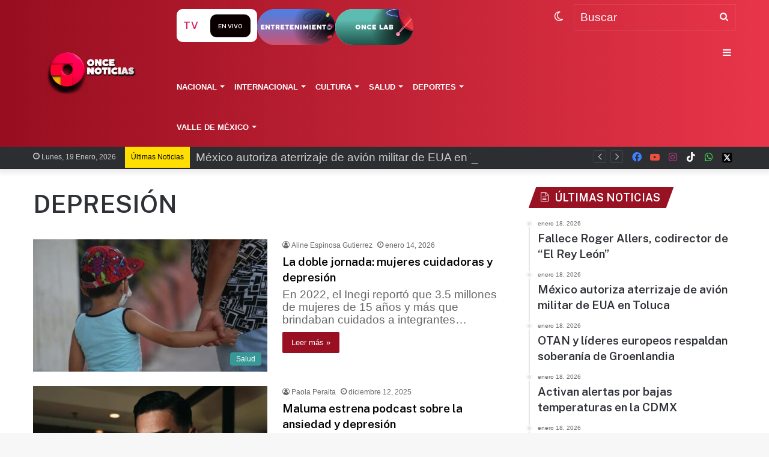

--- FILE ---
content_type: text/html; charset=UTF-8
request_url: https://oncenoticias.digital/tag/depresion-3/
body_size: 28366
content:
<!DOCTYPE html> <html lang="es-MX" data-skin="light"> <head> <meta charset="UTF-8"/> <link rel="profile" href="//gmpg.org/xfn/11"/> <meta http-equiv='x-dns-prefetch-control' content='on'> <link rel='dns-prefetch' href="//cdnjs.cloudflare.com/"/> <link rel='dns-prefetch' href="//ajax.googleapis.com/"/> <link rel='dns-prefetch' href="//fonts.googleapis.com/"/> <link rel='dns-prefetch' href="//fonts.gstatic.com/"/> <link rel='dns-prefetch' href="//s.gravatar.com/"/> <link rel='dns-prefetch' href="//www.google-analytics.com/"/> <link rel='preload' as='script' href="//ajax.googleapis.com/ajax/libs/webfont/1/webfont.js"> <style id='tie-critical-css' type='text/css'>:root{--brand-color:#0669ff;--dark-brand-color:#0051cc;--bright-color:#FFF;--base-color:#2c2f34}html{-ms-touch-action:manipulation;touch-action:manipulation;-webkit-text-size-adjust:100%;-ms-text-size-adjust:100%}article,aside,details,figcaption,figure,footer,header,main,menu,nav,section,summary{display:block}audio,canvas,progress,video{display:inline-block}audio:not([controls]){display:none;height:0}progress{vertical-align:baseline}template,[hidden]{display:none}a{background-color:transparent}a:active,a:hover{outline-width:0}abbr[title]{border-bottom:none;text-decoration:underline;text-decoration:underline dotted}b,strong{font-weight:inherit}b,strong{font-weight:600}dfn{font-style:italic}mark{background-color:#ff0;color:#000}small{font-size:80%}sub,sup{font-size:75%;line-height:0;position:relative;vertical-align:baseline}sub{bottom:-0.25em}sup{top:-0.5em}img{border-style:none}svg:not(:root){overflow:hidden}figure{margin:1em 0}hr{box-sizing:content-box;height:0;overflow:visible}button,input,select,textarea{font:inherit}optgroup{font-weight:bold}button,input,select{overflow:visible}button,input,select,textarea{margin:0}button,select{text-transform:none}button,[type="button"],[type="reset"],[type="submit"]{cursor:pointer}[disabled]{cursor:default}button,html [type="button"],[type="reset"],[type="submit"]{-webkit-appearance:button}button::-moz-focus-inner,input::-moz-focus-inner{border:0;padding:0}button:-moz-focusring,input:-moz-focusring{outline:1px dotted ButtonText}fieldset{border:1px solid #c0c0c0;margin:0 2px;padding:0.35em 0.625em 0.75em}legend{box-sizing:border-box;color:inherit;display:table;max-width:100%;padding:0;white-space:normal}textarea{overflow:auto}[type="checkbox"],[type="radio"]{box-sizing:border-box;padding:0}[type="number"]::-webkit-inner-spin-button,[type="number"]::-webkit-outer-spin-button{height:auto}[type="search"]{-webkit-appearance:textfield}[type="search"]::-webkit-search-cancel-button,[type="search"]::-webkit-search-decoration{-webkit-appearance:none}*{padding:0;margin:0;list-style:none;border:0;outline:none;box-sizing:border-box}*:before,*:after{box-sizing:border-box}body{background:#F7F7F7;color:var(--base-color);font-family:-apple-system, BlinkMacSystemFont, "Segoe UI", Roboto, Oxygen, Oxygen-Sans, Ubuntu, Cantarell, "Helvetica Neue", "Open Sans", Arial, sans-serif;font-size:13px;line-height:21px}h1,h2,h3,h4,h5,h6,.the-subtitle{line-height:1.4;font-weight:600}h1{font-size:41px;font-weight:700}h2{font-size:27px}h3{font-size:23px}h4,.the-subtitle{font-size:17px}h5{font-size:13px}h6{font-size:12px}a{color:var(--base-color);text-decoration:none;transition:0.15s}.brand-title,a:hover{color:var(--brand-color)}img,object,embed{max-width:100%;height:auto}iframe{max-width:100%}p{line-height:21px}.says,.screen-reader-text,.comment-form-comment label{clip:rect(1px, 1px, 1px, 1px);position:absolute !important;height:1px;width:1px;overflow:hidden}.stream-title{margin-bottom:3px;font-size:11px;color:#a5a5a5;display:block}.stream-item{text-align:center;position:relative;z-index:2;margin:20px 0;padding:0}.stream-item iframe{margin:0 auto}.stream-item img{max-width:100%;width:auto;height:auto;margin:0 auto;display:inline-block;vertical-align:middle}.stream-item.stream-item-above-header{margin:0}.stream-item.stream-item-between .post-item-inner{width:100%;display:block}.post-layout-8.is-header-layout-1.has-header-ad .entry-header-outer,body.post-layout-8.has-header-below-ad .entry-header-outer{padding-top:0}.stream-item-top-wrapper ~ .stream-item-below-header,.is-header-layout-1.has-header-ad.post-layout-6 .featured-area,.has-header-below-ad.post-layout-6 .featured-area{margin-top:0}.has-header-below-ad .fullwidth-entry-title.container-wrapper,.is-header-layout-1.has-header-ad .fullwidth-entry-title,.is-header-layout-1.has-header-ad .is-first-section,.has-header-below-ad .is-first-section{padding-top:0;margin-top:0}@media (max-width: 991px){body:not(.is-header-layout-1).has-header-below-ad.has-header-ad .top-nav-below .has-breaking-news{margin-bottom:20px}.has-header-ad .fullwidth-entry-title.container-wrapper,.has-header-ad.has-header-below-ad .stream-item-below-header,.single.has-header-ad:not(.has-header-below-ad) #content,.page.has-header-ad:not(.has-header-below-ad) #content{margin-top:0}.has-header-ad .is-first-section{padding-top:0}.has-header-ad:not(.has-header-below-ad) .buddypress-header-outer{margin-bottom:15px}}.has-full-width-logo .stream-item-top-wrapper,.header-layout-2 .stream-item-top-wrapper{width:100%;max-width:100%;float:none;clear:both}@media (min-width: 992px){.header-layout-2.has-normal-width-logo .stream-item-top-wrapper{margin-top:0}}.header-layout-3.no-stream-item .logo-container{width:100%;float:none}@media (min-width: 992px){.header-layout-3.has-normal-width-logo .stream-item-top img{float:right}}@media (max-width: 991px){.header-layout-3.has-normal-width-logo .stream-item-top{clear:both}}#background-stream-cover{top:0;left:0;z-index:0;overflow:hidden;width:100%;height:100%;position:fixed}@media (max-width: 768px){.hide_banner_header .stream-item-above-header,.hide_banner_top .stream-item-top-wrapper,.hide_banner_below_header .stream-item-below-header,.hide_banner_bottom .stream-item-above-footer,.hide_banner_above .stream-item-above-post,.hide_banner_above_content .stream-item-above-post-content,.hide_banner_below_content .stream-item-below-post-content,.hide_banner_below .stream-item-below-post,.hide_banner_comments .stream-item-below-post-comments,.hide_breaking_news #top-nav,.hide_sidebars .sidebar,.hide_footer_tiktok #footer-tiktok,.hide_footer_instagram #footer-instagram,.hide_footer #footer-widgets-container,.hide_copyright #site-info,.hide_breadcrumbs #breadcrumb,.hide_share_post_top .share-buttons-top,.hide_share_post_bottom .share-buttons-bottom,.hide_post_newsletter #post-newsletter,.hide_related #related-posts,.hide_read_next #read-next-block,.hide_post_authorbio .post-components .about-author,.hide_post_nav .prev-next-post-nav,.hide_back_top_button #go-to-top,.hide_read_more_buttons .more-link,.hide_inline_related_posts #inline-related-post{display:none !important}}.tie-icon:before,[class^="tie-icon-"],[class*=" tie-icon-"]{font-family:'tiefonticon' !important;speak:never;font-style:normal;font-weight:normal;font-variant:normal;text-transform:none;line-height:1;-webkit-font-smoothing:antialiased;-moz-osx-font-smoothing:grayscale;display:inline-block}body.tie-no-js a.remove,body.tie-no-js .tooltip,body.tie-no-js .woocommerce-message,body.tie-no-js .woocommerce-error,body.tie-no-js .woocommerce-info,body.tie-no-js .bbp-template-notice,body.tie-no-js .indicator-hint,body.tie-no-js .menu-counter-bubble-outer,body.tie-no-js .notifications-total-outer,body.tie-no-js .comp-sub-menu,body.tie-no-js .menu-sub-content{display:none !important}body.tie-no-js .fa,body.tie-no-js .fas,body.tie-no-js .far,body.tie-no-js .fab,body.tie-no-js .tie-icon:before,body.tie-no-js [class^="tie-icon-"],body.tie-no-js [class*=" tie-icon-"],body.tie-no-js .weather-icon{visibility:hidden !important}body.tie-no-js [class^="tie-icon-"]:before,body.tie-no-js [class*=" tie-icon-"]:before{content:"\f105"}.tie-popup,#autocomplete-suggestions{display:none}.container{margin-right:auto;margin-left:auto;padding-left:15px;padding-right:15px}.container:after{content:"";display:table;clear:both}@media (min-width: 768px){.container{width:100%}}@media (min-width: 1200px){.container{max-width:1200px}}.tie-row{margin-left:-15px;margin-right:-15px}.tie-row:after{content:"";display:table;clear:both}.tie-col-xs-1,.tie-col-sm-1,.tie-col-md-1,.tie-col-xs-2,.tie-col-sm-2,.tie-col-md-2,.tie-col-xs-3,.tie-col-sm-3,.tie-col-md-3,.tie-col-xs-4,.tie-col-sm-4,.tie-col-md-4,.tie-col-xs-5,.tie-col-sm-5,.tie-col-md-5,.tie-col-xs-6,.tie-col-sm-6,.tie-col-md-6,.tie-col-xs-7,.tie-col-sm-7,.tie-col-md-7,.tie-col-xs-8,.tie-col-sm-8,.tie-col-md-8,.tie-col-xs-9,.tie-col-sm-9,.tie-col-md-9,.tie-col-xs-10,.tie-col-sm-10,.tie-col-md-10,.tie-col-xs-11,.tie-col-sm-11,.tie-col-md-11,.tie-col-xs-12,.tie-col-sm-12,.tie-col-md-12{position:relative;min-height:1px;padding-left:15px;padding-right:15px}.tie-col-xs-1,.tie-col-xs-2,.tie-col-xs-3,.tie-col-xs-4,.tie-col-xs-5,.tie-col-xs-6,.tie-col-xs-7,.tie-col-xs-8,.tie-col-xs-9,.tie-col-xs-10,.tie-col-xs-11,.tie-col-xs-12{float:left}.tie-col-xs-1{width:8.33333%}.tie-col-xs-2{width:16.66667%}.tie-col-xs-3{width:25%}.tie-col-xs-4{width:33.33333%}.tie-col-xs-5{width:41.66667%}.tie-col-xs-6{width:50%}.tie-col-xs-7{width:58.33333%}.tie-col-xs-8{width:66.66667%}.tie-col-xs-9{width:75%}.tie-col-xs-10{width:83.33333%}.tie-col-xs-11{width:91.66667%}.tie-col-xs-12{width:100%}@media (min-width: 768px){.tie-col-sm-1,.tie-col-sm-2,.tie-col-sm-3,.tie-col-sm-4,.tie-col-sm-5,.tie-col-sm-6,.tie-col-sm-7,.tie-col-sm-8,.tie-col-sm-9,.tie-col-sm-10,.tie-col-sm-11,.tie-col-sm-12{float:left}.tie-col-sm-1{width:8.33333%}.tie-col-sm-2{width:16.66667%}.tie-col-sm-3{width:25%}.tie-col-sm-4{width:33.33333%}.tie-col-sm-5{width:41.66667%}.tie-col-sm-6{width:50%}.tie-col-sm-7{width:58.33333%}.tie-col-sm-8{width:66.66667%}.tie-col-sm-9{width:75%}.tie-col-sm-10{width:83.33333%}.tie-col-sm-11{width:91.66667%}.tie-col-sm-12{width:100%}}@media (min-width: 992px){.tie-col-md-1,.tie-col-md-2,.tie-col-md-3,.tie-col-md-4,.tie-col-md-5,.tie-col-md-6,.tie-col-md-7,.tie-col-md-8,.tie-col-md-9,.tie-col-md-10,.tie-col-md-11,.tie-col-md-12{float:left}.tie-col-md-1{width:8.33333%}.tie-col-md-2{width:16.66667%}.tie-col-md-3{width:25%}.tie-col-md-4{width:33.33333%}.tie-col-md-5{width:41.66667%}.tie-col-md-6{width:50%}.tie-col-md-7{width:58.33333%}.tie-col-md-8{width:66.66667%}.tie-col-md-9{width:75%}.tie-col-md-10{width:83.33333%}.tie-col-md-11{width:91.66667%}.tie-col-md-12{width:100%}}.tie-alignleft{float:left}.tie-alignright{float:right}.tie-aligncenter{clear:both;margin-left:auto;margin-right:auto}.fullwidth{width:100% !important}.alignleft{float:left;margin:0.375em 1.75em 1em 0}.alignright{float:right;margin:0.375em 0 1em 1.75em}.aligncenter{clear:both;display:block;margin:0 auto 1.75em;text-align:center;margin-left:auto;margin-right:auto;margin-top:6px;margin-bottom:6px}@media (max-width: 767px){.entry .alignright,.entry .alignright img,.entry .alignleft,.entry .alignleft img{float:none;clear:both;display:block;margin:0 auto 1.75em}}.clearfix:before,.clearfix:after{content:"\0020";display:block;height:0;overflow:hidden}.clearfix:after{clear:both}.tie-container,#tie-wrapper{height:100%;min-height:650px}.tie-container{position:relative;overflow:hidden}#tie-wrapper{background:#fff;position:relative;z-index:108;height:100%;margin:0 auto}.container-wrapper{background:#ffffff;border:1px solid rgba(0,0,0,0.1);border-radius:2px;padding:30px}#content{margin-top:30px}@media (max-width: 991px){#content{margin-top:15px}}.site-content{-ms-word-wrap:break-word;word-wrap:break-word}.boxed-layout #tie-wrapper,.boxed-layout .fixed-nav{max-width:1230px}.boxed-layout.wrapper-has-shadow #tie-wrapper{box-shadow:0 1px 7px rgba(171,171,171,0.5)}@media (min-width: 992px){.boxed-layout #main-nav.fixed-nav,.boxed-layout #tie-wrapper{width:95%}}@media (min-width: 992px){.framed-layout #tie-wrapper{margin-top:25px;margin-bottom:25px}}@media (min-width: 992px){.border-layout #tie-container{margin:25px}.border-layout:after,.border-layout:before{background:inherit;content:"";display:block;height:25px;left:0;bottom:0;position:fixed;width:100%;z-index:110}.border-layout:before{top:0;bottom:auto}.border-layout.admin-bar:before{top:32px}.border-layout #main-nav.fixed-nav{left:25px;right:25px;width:calc(100% - 50px)}}.theme-header{background:#fff;position:relative;z-index:999}.theme-header:after{content:"";display:table;clear:both}.theme-header.has-shadow{box-shadow:0 0 10px 5px rgba(0,0,0,0.1)}.theme-header.top-nav-below .top-nav{z-index:8}.is-stretch-header .container{max-width:100%}.logo-row{position:relative}#logo{margin-top:40px;margin-bottom:40px;display:block;float:left}#logo img{vertical-align:middle}#logo img[src*='.svg']{width:100% !important}@-moz-document url-prefix(){#logo img[src*='.svg']{height:100px}}#logo a{display:inline-block}#logo .h1-off{position:absolute;top:-9000px;left:-9000px}#logo.text-logo a{color:var(--brand-color)}#logo.text-logo a:hover{color:var(--dark-brand-color);opacity:0.8}#tie-logo-inverted,#tie-sticky-logo-inverted{display:none}.tie-skin-inverted #tie-sticky-logo-inverted,.tie-skin-inverted #tie-logo-inverted{display:block}.tie-skin-inverted #tie-sticky-logo-default,.tie-skin-inverted #tie-logo-default{display:none}.logo-text{font-size:50px;line-height:50px;font-weight:bold}@media (max-width: 670px){.logo-text{font-size:30px}}.has-full-width-logo.is-stretch-header .logo-container{padding:0}.has-full-width-logo #logo{margin:0}.has-full-width-logo #logo a,.has-full-width-logo #logo img{width:100%;height:auto;display:block}.has-full-width-logo #logo,.header-layout-2 #logo{float:none;text-align:center}.has-full-width-logo #logo img,.header-layout-2 #logo img{margin-right:auto;margin-left:auto}.has-full-width-logo .logo-container,.header-layout-2 .logo-container{width:100%;float:none}@media (max-width: 991px){#theme-header.has-normal-width-logo #logo{margin:14px 0 !important;text-align:left;line-height:1}#theme-header.has-normal-width-logo #logo img{width:auto;height:auto;max-width:190px}}@media (max-width: 479px){#theme-header.has-normal-width-logo #logo img{max-width:160px;max-height:60px !important}}@media (max-width: 991px){#theme-header.mobile-header-default:not(.header-layout-1) #logo,#theme-header.mobile-header-default.header-layout-1 .header-layout-1-logo{-webkit-flex-grow:10;-ms-flex-positive:10;flex-grow:10}#theme-header.mobile-header-centered.header-layout-1 .header-layout-1-logo{width:auto !important}#theme-header.mobile-header-centered #logo{float:none;text-align:center}}.components{float:right}.components>li{position:relative;float:right;list-style:none}.components>li.social-icons-item{margin:0}.components>li>a{display:block;position:relative;width:30px;text-align:center;line-height:inherit;font-size:16px}.components>li>a:hover,.components>li:hover>a{z-index:2}.components .avatar{border-radius:100%;position:relative;top:4px;max-width:20px}.components a.follow-btn{width:auto;padding-left:15px;padding-right:15px;overflow:hidden}.components .follow-btn .tie-icon-plus{font-size:13px}.components .follow-btn .follow-text{font-size:12px;margin-left:8px;display:block;float:right}.components .search-bar{width:auto;border:solid rgba(0,0,0,0.1);border-width:0 1px;margin-left:10px}.components #search{position:relative;background:transparent}.components #search-input{border:0;margin-bottom:0;line-height:inherit;width:100%;background:transparent;padding:0 25px 0 10px;border-radius:0;box-sizing:border-box;font-size:inherit}.components #search-input:hover{background:rgba(0,0,0,0.03)}.components #search-input:focus{background:rgba(0,0,0,0.03);box-shadow:none}.components #search-submit{position:absolute;right:0;top:0;width:40px;line-height:inherit;color:#777777;background:transparent;font-size:15px;padding:0;transition:color 0.15s}.components #search-submit:hover{color:var(--brand-color)}#search-submit .tie-icon-spinner{color:#555;cursor:default;-webkit-animation:tie-spin 3s infinite linear;animation:tie-spin 3s infinite linear}.top-nav-boxed .components li:first-child.weather-menu-item,.main-nav-boxed .components li:first-child.weather-menu-item,.components .search-bar+.weather-menu-item{padding-right:10px}.popup-login-icon.has-title a{width:auto;padding:0 8px}.popup-login-icon.has-title span{line-height:unset;float:left}.popup-login-icon.has-title .login-title{position:relative;font-size:13px;padding-left:4px}.weather-menu-item{display:-webkit-flex;display:-ms-flexbox;display:flex;-webkit-align-items:center;-ms-flex-align:center;align-items:center;padding-right:5px;overflow:hidden}.weather-menu-item:after{content:'t';visibility:hidden;width:0}.weather-menu-item .weather-wrap{padding:0;overflow:inherit;line-height:23px}.weather-menu-item .weather-forecast-day{display:block;float:left;width:auto;padding:0 5px;line-height:initial}.weather-menu-item .weather-forecast-day .weather-icon{font-size:26px;margin-bottom:0}.weather-menu-item .city-data{float:left;display:block;font-size:12px}.weather-menu-item .weather-current-temp{font-size:16px;font-weight:400}.weather-menu-item .weather-current-temp sup{font-size:9px;top:-2px}.weather-menu-item .theme-notice{padding:0 10px}.components .tie-weather-widget{color:var(--base-color)}.main-nav-dark .main-nav .tie-weather-widget{color:#ffffff}.top-nav-dark .top-nav .tie-weather-widget{color:#ccc}.components .icon-basecloud-bg:after{color:#ffffff}.main-nav-dark .main-nav .icon-basecloud-bg:after{color:#1f2024}.top-nav-dark .top-nav .icon-basecloud-bg:after{color:#1f2024}.header-layout-1 #menu-components-wrap{display:-webkit-flex;display:-ms-flexbox;display:flex;-webkit-justify-content:flex-end;-ms-flex-pack:end;justify-content:flex-end}@media (max-width: 991px){.header-layout-1 #main-nav [class*="tie-col-md"]{float:left;width:auto}}.header-layout-1 .main-menu-wrapper{display:table;width:100%}.header-layout-1 #logo{line-height:1;float:left;margin-top:20px;margin-bottom:20px}.header-layout-1 .header-layout-1-logo{display:table-cell;vertical-align:middle;float:none}.header-layout-1 #main-nav .components .search-bar{border:none}.header-layout-1 #main-nav .components #search-input{border:1px solid rgba(0,0,0,0.1);line-height:initial;padding-top:10px;padding-bottom:10px}.header-layout-1.main-nav-dark #main-nav .components #search-input{border-color:rgba(255,255,255,0.07)}.header-layout-2 #menu-components-wrap{display:-webkit-flex;display:-ms-flexbox;display:flex;-webkit-justify-content:center;-ms-flex-pack:center;justify-content:center}.header-layout-4 #menu-components-wrap{-webkit-justify-content:flex-start;-ms-flex-pack:start;justify-content:flex-start;padding-left:25px}.header-layout-4 #menu-components-wrap .main-menu-wrap{-webkit-flex-grow:1;-ms-flex-positive:1;flex-grow:1}.is-header-bg-extended #theme-header,.is-header-bg-extended #theme-header.header-layout-1 #main-nav:not(.fixed-nav){background:transparent !important;display:inline-block !important;width:100% !important;box-shadow:none !important;transition:background 0.3s}.is-header-bg-extended #theme-header:before,.is-header-bg-extended #theme-header.header-layout-1 #main-nav:not(.fixed-nav):before{content:"";position:absolute;width:100%;left:0;right:0;top:0;height:150px;background-image:linear-gradient(to top, transparent, rgba(0,0,0,0.5))}@media (max-width: 991px){.is-header-bg-extended #tie-wrapper #theme-header .logo-container:not(.fixed-nav){background:transparent;box-shadow:none;transition:background 0.3s}}.is-header-bg-extended .has-background .is-first-section{margin-top:-350px !important}.is-header-bg-extended .has-background .is-first-section>*{padding-top:350px !important}.rainbow-line{height:3px;width:100%;position:relative;z-index:2;background-image:linear-gradient(to right, #f76570 0%, #f76570 8%, #f3a46b 8%, #f3a46b 16%, #f3a46b 16%, #ffd205 16%, #ffd205 24%, #ffd205 24%, #1bbc9b 24%, #1bbc9b 25%, #1bbc9b 32%, #14b9d5 32%, #14b9d5 40%, #c377e4 40%, #c377e4 48%, #f76570 48%, #f76570 56%, #f3a46b 56%, #f3a46b 64%, #ffd205 64%, #ffd205 72%, #1bbc9b 72%, #1bbc9b 80%, #14b9d5 80%, #14b9d5 80%, #14b9d5 89%, #c377e4 89%, #c377e4 100%)}@media (max-width: 991px){.logo-container,.header-layout-1 .main-menu-wrapper{border-width:0;display:-webkit-flex;display:-ms-flexbox;display:flex;-webkit-flex-flow:row nowrap;-ms-flex-flow:row nowrap;flex-flow:row nowrap;-webkit-align-items:center;-ms-flex-align:center;align-items:center;-webkit-justify-content:space-between;-ms-flex-pack:justify;justify-content:space-between}}.mobile-header-components{display:none;z-index:10;height:30px;line-height:30px;-webkit-flex-wrap:nowrap;-ms-flex-wrap:nowrap;flex-wrap:nowrap;-webkit-flex:1 1 0%;-ms-flex:1 1 0%;flex:1 1 0%}.mobile-header-components .components{float:none;display:-webkit-flex !important;display:-ms-flexbox !important;display:flex !important;-webkit-justify-content:stretch;-ms-flex-pack:stretch;justify-content:stretch}.mobile-header-components .components li.custom-menu-link{display:inline-block;float:none}.mobile-header-components .components li.custom-menu-link>a{width:20px;padding-bottom:15px}.mobile-header-components .components li.custom-menu-link>a .menu-counter-bubble{right:calc(50% - 10px);bottom:-10px}.header-layout-1.main-nav-dark .mobile-header-components .components li.custom-menu-link>a{color:#fff}.dark-skin .mobile-header-components .components a.button.guest-btn:not(:hover){background:#23262a;border-color:#23262a;color:#fff}.mobile-header-components .components .comp-sub-menu{padding:10px}.dark-skin .mobile-header-components .components .comp-sub-menu{background:#1f2024}.mobile-header-components [class^="tie-icon-"],.mobile-header-components [class*=" tie-icon-"]{font-size:18px;width:20px;height:20px;vertical-align:middle}.mobile-header-components .tie-mobile-menu-icon{font-size:20px}.mobile-header-components .tie-icon-grid-9,.mobile-header-components .tie-icon-grid-4{-webkit-transform:scale(1.75);-ms-transform:scale(1.75);transform:scale(1.75)}.mobile-header-components .nav-icon{display:inline-block;width:20px;height:2px;background-color:var(--base-color);position:relative;top:-4px;transition:background 0.4s ease}.mobile-header-components .nav-icon:before,.mobile-header-components .nav-icon:after{position:absolute;right:0;background-color:var(--base-color);content:'';display:block;width:100%;height:100%;transition:background 0.4s, right .2s ease, -webkit-transform 0.4s;transition:transform 0.4s, background 0.4s, right .2s ease;transition:transform 0.4s, background 0.4s, right .2s ease, -webkit-transform 0.4s;-webkit-transform:translateZ(0);transform:translateZ(0);-webkit-backface-visibility:hidden;backface-visibility:hidden}.mobile-header-components .nav-icon:before{-webkit-transform:translateY(-7px);-ms-transform:translateY(-7px);transform:translateY(-7px)}.mobile-header-components .nav-icon:after{-webkit-transform:translateY(7px);-ms-transform:translateY(7px);transform:translateY(7px)}.mobile-header-components .nav-icon.is-layout-2:before,.mobile-header-components .nav-icon.is-layout-2:after{width:70%;right:15%}.mobile-header-components .nav-icon.is-layout-3:after{width:60%}.mobile-header-components .nav-icon.is-layout-4:after{width:60%;right:auto;left:0}.dark-skin .mobile-header-components .nav-icon,.dark-skin .mobile-header-components .nav-icon:before,.dark-skin .mobile-header-components .nav-icon:after,.main-nav-dark.header-layout-1 .mobile-header-components .nav-icon,.main-nav-dark.header-layout-1 .mobile-header-components .nav-icon:before,.main-nav-dark.header-layout-1 .mobile-header-components .nav-icon:after{background-color:#ffffff}.dark-skin .mobile-header-components .nav-icon .menu-text,.main-nav-dark.header-layout-1 .mobile-header-components .nav-icon .menu-text{color:#ffffff}.mobile-header-components .menu-text-wrapper{white-space:nowrap;width:auto !important}.mobile-header-components .menu-text{color:var(--base-color);line-height:30px;font-size:12px;padding:0 0 0 5px;display:inline-block;transition:color 0.4s}.dark-skin .mobile-header-components .menu-text,.main-nav-dark.header-layout-1 .mobile-header-components .menu-text{color:#ffffff}#mobile-header-components-area_1 .components li.custom-menu-link>a{margin-right:15px}#mobile-header-components-area_1 .comp-sub-menu{left:0;right:auto}#mobile-header-components-area_2 .components{-webkit-flex-direction:row-reverse;-ms-flex-direction:row-reverse;flex-direction:row-reverse}#mobile-header-components-area_2 .components li.custom-menu-link>a{margin-left:15px}#mobile-menu-icon:hover .nav-icon,#mobile-menu-icon:hover .nav-icon:before,#mobile-menu-icon:hover .nav-icon:after{background-color:var(--brand-color)}@media (max-width: 991px){.logo-container:before,.logo-container:after{height:1px}.mobile-components-row .logo-wrapper{height:auto !important}.mobile-components-row .logo-container,.mobile-components-row.header-layout-1 .main-menu-wrapper{-webkit-flex-wrap:wrap;-ms-flex-wrap:wrap;flex-wrap:wrap}.mobile-components-row:not(.header-layout-1) #logo,.mobile-components-row.header-layout-1 .header-layout-1-logo{-webkit-flex:1 0 100%;-ms-flex:1 0 100%;flex:1 0 100%;-webkit-order:-1;-ms-flex-order:-1;order:-1}.mobile-components-row .mobile-header-components{padding:5px 0;height:45px}.mobile-components-row .mobile-header-components .components li.custom-menu-link>a{padding-bottom:0}#tie-body #mobile-container,.mobile-header-components{display:block}#slide-sidebar-widgets{display:none}}.top-nav{background-color:#ffffff;position:relative;z-index:10;line-height:35px;border:1px solid rgba(0,0,0,0.1);border-width:1px 0;color:var(--base-color)}.main-nav-below.top-nav-above .top-nav{border-top-width:0}.top-nav a:not(.button):not(:hover){color:var(--base-color)}.top-nav .components>li:hover>a{color:var(--brand-color)}.topbar-wrapper{display:-webkit-flex;display:-ms-flexbox;display:flex;min-height:35px}.top-nav.has-menu .topbar-wrapper,.top-nav.has-components .topbar-wrapper{display:block}.top-nav .tie-alignleft,.top-nav .tie-alignright{-webkit-flex-grow:1;-ms-flex-positive:1;flex-grow:1;position:relative}.top-nav.has-breaking-news .tie-alignleft{-webkit-flex:1 0 100px;-ms-flex:1 0 100px;flex:1 0 100px}.top-nav.has-breaking-news .tie-alignright{-webkit-flex-grow:0;-ms-flex-positive:0;flex-grow:0;z-index:1}.top-nav.has-date-components .tie-alignleft .components>li:first-child:not(.search-bar),.top-nav.has-date-components-menu .components>li:first-child:not(.search-bar),.top-nav-boxed .top-nav.has-components .components>li:first-child:not(.search-bar){border-width:0}@media (min-width: 992px){.header-layout-1.top-nav-below:not(.has-shadow) .top-nav{border-width:0 0 1px}}.topbar-today-date{float:left;padding-right:15px;font-size:12px;-webkit-flex-shrink:0;-ms-flex-negative:0;flex-shrink:0}.topbar-today-date:before{font-size:13px;content:"\f017"}.top-menu .menu a{padding:0 10px}.top-menu .menu li:hover>a{color:var(--brand-color)}.top-menu .menu ul{display:none;position:absolute;background:#ffffff}.top-menu .menu li:hover>ul{display:block}.top-menu .menu li{position:relative}.top-menu .menu ul.sub-menu a{width:180px;line-height:20px;padding:7px 15px}.tie-alignright .top-menu{float:right;border-width:0 1px}.top-menu .menu .tie-current-menu>a{color:var(--brand-color)}@media (min-width: 992px){.top-nav-boxed .top-nav{background:transparent !important;border-width:0}.top-nav-boxed .topbar-today-date{padding:0 15px}.top-nav-boxed .top-nav{background:transparent;border-width:0}.top-nav-boxed .topbar-wrapper{background:#ffffff;border:1px solid rgba(0,0,0,0.1);border-width:0 1px 1px;width:100%}.top-nav-boxed.main-nav-above.top-nav-below:not(.header-layout-1) .topbar-wrapper{border-width:1px}.top-nav-boxed.has-shadow.top-nav-below .topbar-wrapper,.top-nav-boxed.has-shadow.top-nav-below-main-nav .topbar-wrapper{border-width:1px 1px 0 !important}.top-nav-boxed.main-nav-below.top-nav-below-main-nav .has-breaking-news .topbar-wrapper{border-left-width:0 !important}.top-nav-boxed .has-menu .topbar-wrapper,.top-nav-boxed .has-components .topbar-wrapper{border-width:0 1px 1px}.top-nav-boxed .tie-alignright .search-bar{border-right-width:0}.top-nav-boxed .tie-alignleft .search-bar{border-left-width:0}.top-nav-boxed .has-date-components .tie-alignleft .search-bar,.top-nav-boxed .has-date-components-menu .tie-alignleft .search-bar{border-left-width:1px}}.top-nav .tie-alignleft .components,.top-nav .tie-alignleft .components>li{float:left}.top-nav .tie-alignleft .comp-sub-menu{right:auto;left:-1px}.top-nav-dark .top-nav{background-color:#2c2e32;color:#ccc}.top-nav-dark .top-nav *{border-color:rgba(255,255,255,0.1)}.top-nav-dark .top-nav .breaking a{color:#ccc}.top-nav-dark .top-nav .breaking a:hover{color:#ffffff}.top-nav-dark .top-nav .components>li>a,.top-nav-dark .top-nav .components>li.social-icons-item .social-link:not(:hover) span{color:#ccc}.top-nav-dark .top-nav .components>li:hover>a{color:#ffffff}.top-nav-dark .top-nav .top-menu li a{color:#ccc;border-color:rgba(255,255,255,0.04)}.top-nav-dark .top-menu ul{background:#2c2e32}.top-nav-dark .top-menu li:hover>a{background:rgba(0,0,0,0.1);color:var(--brand-color)}.top-nav-dark.top-nav-boxed .top-nav{background-color:transparent}.top-nav-dark.top-nav-boxed .topbar-wrapper{background-color:#2c2e32}.top-nav-dark.top-nav-boxed.top-nav-above.main-nav-below .topbar-wrapper{border-width:0}.top-nav-light #top-nav .weather-icon .icon-cloud,.top-nav-light #top-nav .weather-icon .icon-basecloud-bg,.top-nav-light #top-nav .weather-icon .icon-cloud-behind,.main-nav-light #main-nav .weather-icon .icon-cloud,.main-nav-light #main-nav .weather-icon .icon-basecloud-bg,.main-nav-light #main-nav .weather-icon .icon-cloud-behind{color:#d3d3d3}@media (max-width: 991px){.top-nav:not(.has-breaking-news),.topbar-today-date,.top-menu,.theme-header .components{display:none}}.breaking{display:none}.main-nav-wrapper{position:relative;z-index:4}.main-nav-below.top-nav-below-main-nav .main-nav-wrapper{z-index:9}.main-nav-above.top-nav-below .main-nav-wrapper{z-index:10}.main-nav{background-color:var(--main-nav-background);color:var(--main-nav-primary-color);position:relative;border:1px solid var(--main-nav-main-border-color);border-width:1px 0}.main-menu-wrapper{border:0 solid var(--main-nav-main-border-color);position:relative}@media (min-width: 992px){.header-menu{float:left}.header-menu .menu li{display:block;float:left}.header-menu .menu a{display:block;position:relative}.header-menu .menu .sub-menu a{padding:8px 10px}.header-menu .menu a:hover,.header-menu .menu li:hover>a{z-index:2}.header-menu .menu ul{box-shadow:0 2px 5px rgba(0,0,0,0.1)}.header-menu .menu ul li{position:relative}.header-menu .menu ul a{border-width:0 0 1px;transition:0.15s}.header-menu .menu ul ul{top:0;left:100%}#main-nav{z-index:9;line-height:60px!important;}#main-nav .search-bar{border-color:var(--main-nav-main-border-color)}.top-nav-below-main-nav #main-nav .main-menu>ul>li,.header-layout-1.top-nav-below #main-nav .main-menu>ul>li{border-bottom:0;margin-bottom:0}.main-menu .menu a{transition:0.15s}.main-menu .menu>li>a{padding:0 14px;font-size:13px;font-weight:600}.main-menu .menu>li>.menu-sub-content{border-top:2px solid var(--main-nav-primary-color)}.main-menu .menu>li.tie-current-menu{border-bottom:5px solid var(--main-nav-primary-color);margin-bottom:-5px}.main-menu .menu>li.tie-current-menu>a:after{content:"";width:20px;height:2px;position:absolute;margin-top:17px;left:50%;top:50%;bottom:auto;right:auto;-webkit-transform:translateX(-50%) translateY(-50%);-ms-transform:translateX(-50%) translateY(-50%);transform:translateX(-50%) translateY(-50%);background:#2c2f34;transition:0.3s}.main-menu .menu>li.is-icon-only>a{padding:0 20px;line-height:inherit}.main-menu .menu>li.is-icon-only>a:after,.main-menu .menu>li.is-icon-only>a:before{display:none}.main-menu .menu>li.is-icon-only>a .tie-menu-icon{font-size:160%;-webkit-transform:translateY(15%);-ms-transform:translateY(15%);transform:translateY(15%)}.main-menu .menu ul{line-height:20px;z-index:1}.main-menu .menu .sub-menu .tie-menu-icon,.main-menu .menu .mega-recent-featured-list .tie-menu-icon,.main-menu .menu .mega-link-column .tie-menu-icon,.main-menu .menu .mega-cat-more-links .tie-menu-icon{width:20px}.main-menu .menu-sub-content{background:var(--main-nav-background);display:none;padding:15px;width:230px;position:absolute;box-shadow:0 2px 2px rgba(0,0,0,0.15)}.main-menu .menu-sub-content a{width:200px}.main-menu .menu-sub-content .menu-item-has-children>a:before{right:5px}.main-menu ul li:hover>.menu-sub-content,.main-menu ul li[aria-expanded="true"]>ul,.main-menu ul li[aria-expanded="true"]>.mega-menu-block{display:block;z-index:1}nav.main-nav .menu>li.tie-current-menu>a,nav.main-nav .menu>li:hover>a{background-color:var(--main-nav-primary-color);color:var(--main-nav-contrast-primary-color)}.header-layout-1 .main-menu-wrap .menu>li:only-child:not(.mega-menu){position:relative}.header-layout-1 .main-menu-wrap .menu>li:only-child>.menu-sub-content{right:0;left:auto}.header-layout-1 .main-menu-wrap .menu>li:only-child>.menu-sub-content ul{left:auto;right:100%}nav.main-nav .components>li:hover>a{color:var(--brand-color)}.main-nav .menu ul li:hover>a:not(.megamenu-pagination),.main-nav .components li a:hover,.main-nav .menu ul li.current-menu-item:not(.mega-link-column)>a{color:var(--main-nav-primary-color)}.main-nav .menu a,.main-nav .components li a{color:var(--main-nav-text-color)}.main-nav .components li a.button:hover,.main-nav .components li a.checkout-button{color:var(--main-nav-contrast-primary-color)}.main-nav-light{--main-nav-background:#FFFFFF;--main-nav-secondry-background:rgba(0,0,0,0.03);--main-nav-primary-color:var(--brand-color);--main-nav-contrast-primary-color:var(--bright-color);--main-nav-text-color:var(--base-color);--main-nav-secondry-text-color:rgba(0,0,0,0.5);--main-nav-main-border-color:rgba(0,0,0,0.1);--main-nav-secondry-border-color:rgba(0,0,0,0.08)}.main-nav-light.fixed-nav{background-color:rgba(255,255,255,0.95)}.main-nav-dark{--main-nav-background:#1f2024;--main-nav-secondry-background:rgba(0,0,0,0.2);--main-nav-primary-color:var(--brand-color);--main-nav-contrast-primary-color:var(--bright-color);--main-nav-text-color:#FFFFFF;--main-nav-secondry-text-color:rgba(225,255,255,0.5);--main-nav-main-border-color:rgba(255,255,255,0.07);--main-nav-secondry-border-color:rgba(255,255,255,0.04)}.main-nav-dark .main-nav,.main-nav-dark .main-nav ul.cats-horizontal li a{border-width:0}.main-nav-dark .main-nav.fixed-nav{background-color:rgba(31,32,36,0.95)}}@media (min-width: 992px){header .menu-item-has-children>a:before,.mega-menu>a:before{content:'';position:absolute;right:12px;margin-top:2px;top:50%;bottom:auto;-webkit-transform:translateY(-50%);-ms-transform:translateY(-50%);transform:translateY(-50%);width:0;height:0;border:4px solid transparent;border-top:4px solid #ffffff;transition:border 0.15s}header .menu-item-has-children .menu-item-has-children>a:before,.mega-menu .menu-item-has-children>a:before{border:4px solid transparent;border-left-color:#ffffff}.menu>.menu-item-has-children:not(.is-icon-only)>a,.menu .mega-menu:not(.is-icon-only)>a{padding-right:25px}.main-menu .menu>li.tie-current-menu>a:before,.main-menu .menu>li:hover>a:before{border-top-color:var(--bright-color)}.main-nav-light .main-nav .menu-item-has-children>a:before,.main-nav-light .mega-menu>a:before{border-top-color:var(--base-color)}.main-nav-light .main-nav .menu-item-has-children .menu-item-has-children>a:before,.main-nav-light .mega-menu .menu-item-has-children>a:before{border-top-color:transparent;border-left-color:var(--base-color)}.main-nav-light .main-nav .menu-item-has-children li:hover>a:before,.main-nav-light .mega-menu li:hover>a:before{border-left-color:var(--brand-color)}.top-nav-dark .top-menu .menu-item-has-children>a:before{border-top-color:#ccc}.top-nav-dark .top-menu .menu-item-has-children .menu-item-has-children>a:before{border-left-color:#ccc;border-top-color:transparent}}@media (min-width: 992px){.main-nav-boxed .main-nav{border-width:0}.main-nav-boxed .main-menu-wrapper{float:left;width:100%;background-color:var(--main-nav-background)}.main-nav-boxed .main-menu-wrapper .search-bar{border-right-width:0}.main-nav-boxed.main-nav-light .main-menu-wrapper{border-width:1px}.dark-skin .main-nav-boxed.main-nav-light .main-menu-wrapper{border-width:0}.main-nav-boxed.main-nav-light .fixed-nav .main-menu-wrapper{border-color:transparent}.main-nav-above.top-nav-above #main-nav:not(.fixed-nav){top:-1px}.main-nav-below.top-nav-below #main-nav:not(.fixed-nav){bottom:-1px}.dark-skin .main-nav-below.top-nav-above #main-nav{border-width:0}.dark-skin .main-nav-below.top-nav-below-main-nav #main-nav{border-top-width:0}}.main-nav-boxed .main-nav:not(.fixed-nav),.main-nav-boxed .fixed-nav .main-menu-wrapper,.theme-header:not(.main-nav-boxed) .fixed-nav .main-menu-wrapper{background:transparent !important}@media (min-width: 992px){.header-layout-1.main-nav-below.top-nav-above .main-nav{margin-top:-1px}.header-layout-1.main-nav-below.top-nav-above .top-nav{border-top-width:0}.header-layout-1.main-nav-below.top-nav-above .breaking-title{top:0;margin-bottom:-1px}}.header-layout-1.main-nav-below.top-nav-below-main-nav .main-nav-wrapper{z-index:9}.header-layout-1.main-nav-below.top-nav-below-main-nav .main-nav{margin-bottom:-1px;bottom:0;border-top-width:0}@media (min-width: 992px){.header-layout-1.main-nav-below.top-nav-below-main-nav .top-nav{margin-top:-1px}}.header-layout-1.has-shadow:not(.top-nav-below) .main-nav{border-bottom:0 !important}#theme-header.header-layout-1>div:only-child nav{border-width:0 !important}@media only screen and (min-width: 992px) and (max-width: 1100px){.main-nav .menu>li:not(.is-icon-only)>a{padding-left:7px;padding-right:7px}.main-nav .menu>li:not(.is-icon-only)>a:before{display:none}.main-nav .menu>li.is-icon-only>a{padding-left:15px;padding-right:15px}}.menu-tiny-label{font-size:10px;border-radius:10px;padding:2px 7px 3px;margin-left:3px;line-height:1;position:relative;top:-1px}.menu-tiny-label.menu-tiny-circle{border-radius:100%}@media (max-width: 991px){#sticky-logo{display:none}}@media (min-width: 992px){#sticky-logo{overflow:hidden;float:left;vertical-align:middle}#sticky-logo a{line-height:1;display:inline-block}#sticky-logo img{position:relative;vertical-align:middle;padding:8px 10px;top:-1px;max-height:50px}.just-before-sticky #sticky-logo img,.header-layout-1 #sticky-logo img{padding:0}.header-layout-1:not(.has-custom-sticky-logo) #sticky-logo{display:none}.theme-header #sticky-logo img{opacity:0;visibility:hidden;width:0 !important;-webkit-transform:translateY(75%);-ms-transform:translateY(75%);transform:translateY(75%);transition:opacity 0.6s cubic-bezier(0.55, 0, 0.1, 1),-webkit-transform 0.3s cubic-bezier(0.55, 0, 0.1, 1);transition:transform 0.3s cubic-bezier(0.55, 0, 0.1, 1),opacity 0.6s cubic-bezier(0.55, 0, 0.1, 1);transition:transform 0.3s cubic-bezier(0.55, 0, 0.1, 1),opacity 0.6s cubic-bezier(0.55, 0, 0.1, 1),-webkit-transform 0.3s cubic-bezier(0.55, 0, 0.1, 1)}.theme-header.header-layout-1:not(.has-custom-sticky-logo) #sticky-logo img{transition:none}.theme-header:not(.header-layout-1) #main-nav:not(.fixed-nav) #sticky-logo img{margin-left:-20px}.header-layout-1 .flex-placeholder{-webkit-flex-grow:1;-ms-flex-positive:1;flex-grow:1}}.theme-header .fixed-nav{position:fixed;width:100%;top:0;bottom:auto !important;z-index:100;will-change:transform;-webkit-transform:translateY(-100%);-ms-transform:translateY(-100%);transform:translateY(-100%);transition:-webkit-transform 0.3s;transition:transform 0.3s;transition:transform 0.3s, -webkit-transform 0.3s;box-shadow:0 4px 2px -2px rgba(0,0,0,0.1);border-width:0;background-color:rgba(255,255,255,0.95)}.theme-header .fixed-nav:not(.just-before-sticky){line-height:60px !important}@media (min-width: 992px){.theme-header .fixed-nav:not(.just-before-sticky) .header-layout-1-logo{display:none}}.theme-header .fixed-nav:not(.just-before-sticky) #sticky-logo img{opacity:1;visibility:visible;width:auto !important;-webkit-transform:translateY(0);-ms-transform:translateY(0);transform:translateY(0)}@media (min-width: 992px){.header-layout-1:not(.just-before-sticky):not(.has-custom-sticky-logo) .fixed-nav #sticky-logo{display:block}}.admin-bar .theme-header .fixed-nav{top:32px}@media (max-width: 782px){.admin-bar .theme-header .fixed-nav{top:46px}}@media (max-width: 600px){.admin-bar .theme-header .fixed-nav{top:0}}@media (min-width: 992px){.border-layout .theme-header .fixed-nav{top:25px}.border-layout.admin-bar .theme-header .fixed-nav{top:57px}}.theme-header .fixed-nav .container{opacity:0.95}.theme-header .fixed-nav .main-menu-wrapper,.theme-header .fixed-nav .main-menu{border-top:0}.theme-header .fixed-nav.fixed-unpinned:not(.default-behavior-mode) .main-menu .menu>li.tie-current-menu{border-bottom-width:0;margin-bottom:0}.theme-header .fixed-nav.unpinned-no-transition{transition:none}.theme-header .fixed-nav:not(.fixed-unpinned):not(.fixed-pinned) .tie-current-menu{border:none !important}.theme-header .fixed-pinned,.theme-header .default-behavior-mode.fixed-unpinned{-webkit-transform:translate3d(0, 0, 0);transform:translate3d(0, 0, 0)}@media (max-width: 991px){.theme-header .fixed-nav{transition:none}.fixed-nav.logo-container.sticky-up,.fixed-nav.logo-container.sticky-nav-slide.sticky-down,.fixed-nav#main-nav.sticky-up,.fixed-nav#main-nav.sticky-nav-slide.sticky-down{transition:-webkit-transform 0.4s ease;transition:transform 0.4s ease;transition:transform 0.4s ease, -webkit-transform 0.4s ease}.sticky-type-slide .fixed-nav.logo-container.sticky-nav-slide-visible,.sticky-type-slide .fixed-nav#main-nav.sticky-nav-slide-visible{-webkit-transform:translateY(0);-ms-transform:translateY(0);transform:translateY(0)}.fixed-nav.default-behavior-mode{-webkit-transform:none !important;-ms-transform:none !important;transform:none !important}}@media (max-width: 991px){#tie-wrapper header#theme-header{box-shadow:none;background:transparent !important}.logo-container,.header-layout-1 .main-nav{border-width:0;box-shadow:0 3px 7px 0 rgba(0,0,0,0.1)}.header-layout-1.top-nav-below .main-nav:not(.fixed-nav){box-shadow:none}.is-header-layout-1.has-header-ad .top-nav-below .main-nav{border-bottom-width:1px}.logo-container,.header-layout-1 .main-nav{background-color:#ffffff}.dark-skin .logo-container,.main-nav-dark.header-layout-1 .main-nav{background-color:#1f2024}.dark-skin #theme-header .logo-container.fixed-nav{background-color:rgba(31,32,36,0.95)}.header-layout-1.main-nav-below.top-nav-below-main-nav .main-nav{margin-bottom:0}#sticky-nav-mask,.header-layout-1 #menu-components-wrap,.header-layout-3 .main-nav-wrapper,.header-layout-2 .main-nav-wrapper{display:none}.main-menu-wrapper .tie-alignleft{width:100%}} </style> <meta name='robots' content='index, follow, max-image-preview:large, max-snippet:-1, max-video-preview:-1'/> <title>DEPRESIÓN Archivos &bull; Once Noticias</title> <link rel="canonical" href="https://oncenoticias.digital/tag/depresion-3/"/> <link rel="next" href="page/2/"/> <meta property="og:locale" content="es_MX"/> <meta property="og:type" content="article"/> <meta property="og:title" content="DEPRESIÓN Archivos &bull; Once Noticias"/> <meta property="og:url" content="https://oncenoticias.digital/tag/depresion-3/"/> <meta property="og:site_name" content="Once Noticias"/> <meta property="og:image" content="https://d22jn00zjrk7sl.cloudfront.net/wp-content/uploads/2022/08/274484031_4922937654410517_8725493575224888156_n.jpg"/> <meta property="og:image:width" content="1346"/> <meta property="og:image:height" content="1346"/> <meta property="og:image:type" content="image/jpeg"/> <meta name="twitter:card" content="summary_large_image"/> <meta name="twitter:site" content="@OnceNoticiasTV"/> <script type="application/ld+json" class="yoast-schema-graph">{"@context":"https://schema.org","@graph":[{"@type":"CollectionPage","@id":"https://oncenoticias.digital/tag/depresion-3/","url":"https://oncenoticias.digital/tag/depresion-3/","name":"DEPRESIÓN Archivos &bull; Once Noticias","isPartOf":{"@id":"https://oncenoticias.digital/#website"},"primaryImageOfPage":{"@id":"https://oncenoticias.digital/tag/depresion-3/#primaryimage"},"image":{"@id":"https://oncenoticias.digital/tag/depresion-3/#primaryimage"},"thumbnailUrl":"https://d22jn00zjrk7sl.cloudfront.net/wp-content/uploads/2026/01/Mujeres-cuidadoras-las-mas-afectadas-por-la-depresion-en-Mexico.jpg","breadcrumb":{"@id":"https://oncenoticias.digital/tag/depresion-3/#breadcrumb"},"inLanguage":"es-MX"},{"@type":"ImageObject","inLanguage":"es-MX","@id":"https://oncenoticias.digital/tag/depresion-3/#primaryimage","url":"https://d22jn00zjrk7sl.cloudfront.net/wp-content/uploads/2026/01/Mujeres-cuidadoras-las-mas-afectadas-por-la-depresion-en-Mexico.jpg","contentUrl":"https://d22jn00zjrk7sl.cloudfront.net/wp-content/uploads/2026/01/Mujeres-cuidadoras-las-mas-afectadas-por-la-depresion-en-Mexico.jpg","width":1200,"height":677,"caption":"FOTO: CUARTOSCURO"},{"@type":"BreadcrumbList","@id":"https://oncenoticias.digital/tag/depresion-3/#breadcrumb","itemListElement":[{"@type":"ListItem","position":1,"name":"Inicio","item":"https://oncenoticias.digital/"},{"@type":"ListItem","position":2,"name":"DEPRESIÓN"}]},{"@type":"WebSite","@id":"https://oncenoticias.digital/#website","url":"https://oncenoticias.digital/","name":"Once Noticias","description":"Prestigio Informativo","publisher":{"@id":"https://oncenoticias.digital/#organization"},"potentialAction":[{"@type":"SearchAction","target":{"@type":"EntryPoint","urlTemplate":"https://oncenoticias.digital/?s={search_term_string}"},"query-input":"required name=search_term_string"}],"inLanguage":"es-MX"},{"@type":"Organization","@id":"https://oncenoticias.digital/#organization","name":"Once noticias Digital","alternateName":"Prestigio informativo","url":"https://oncenoticias.digital/","logo":{"@type":"ImageObject","inLanguage":"es-MX","@id":"https://oncenoticias.digital/#/schema/logo/image/","url":"https://d22jn00zjrk7sl.cloudfront.net/wp-content/uploads/2022/08/274484031_4922937654410517_8725493575224888156_n.jpg","contentUrl":"https://d22jn00zjrk7sl.cloudfront.net/wp-content/uploads/2022/08/274484031_4922937654410517_8725493575224888156_n.jpg","width":1346,"height":1346,"caption":"Once noticias Digital"},"image":{"@id":"https://oncenoticias.digital/#/schema/logo/image/"},"sameAs":["https://www.facebook.com/OnceNoticiasTV","https://twitter.com/OnceNoticiasTV"]}]}</script> <link rel='dns-prefetch' href="//code.jquery.com/"/> <link rel='dns-prefetch' href="//cdn.jsdelivr.net/"/> <link rel='dns-prefetch' href="//d22jn00zjrk7sl.cloudfront.net/"/> <link rel="alternate" type="application/rss+xml" title="Once Noticias &raquo; Feed" href="/feed/"/> <link rel="alternate" type="application/rss+xml" title="Once Noticias &raquo; RSS de los comentarios" href="/comments/feed/"/> <script type="text/javascript">try{if("undefined"!=typeof localStorage){var tieSkin=localStorage.getItem("tie-skin"),html=document.getElementsByTagName("html")[0].classList,htmlSkin="light";if(html.contains("dark-skin")&&(htmlSkin="dark"),null!=tieSkin&&tieSkin!=htmlSkin){html.add("tie-skin-inverted");var tieSkinInverted=!0}"dark"==tieSkin?html.add("dark-skin"):"light"==tieSkin&&html.remove("dark-skin")}}catch(t){console.log(t)}</script> <link rel="alternate" type="application/rss+xml" title="Once Noticias &raquo; DEPRESIÓN RSS de la etiqueta" href="feed/"/> <style type="text/css"> :root{ --main-nav-background: #1f2024; --main-nav-secondry-background: rgba(0,0,0,0.2); --main-nav-primary-color: #0088ff; --main-nav-contrast-primary-color: #FFFFFF; --main-nav-text-color: #FFFFFF; --main-nav-secondry-text-color: rgba(225,255,255,0.5); --main-nav-main-border-color: rgba(255,255,255,0.07); --main-nav-secondry-border-color: rgba(255,255,255,0.04); } </style> <meta name="viewport" content="width=device-width, initial-scale=1.0"/><style id='global-styles-inline-css' type='text/css'> body{--wp--preset--color--black: #000000;--wp--preset--color--cyan-bluish-gray: #abb8c3;--wp--preset--color--white: #ffffff;--wp--preset--color--pale-pink: #f78da7;--wp--preset--color--vivid-red: #cf2e2e;--wp--preset--color--luminous-vivid-orange: #ff6900;--wp--preset--color--luminous-vivid-amber: #fcb900;--wp--preset--color--light-green-cyan: #7bdcb5;--wp--preset--color--vivid-green-cyan: #00d084;--wp--preset--color--pale-cyan-blue: #8ed1fc;--wp--preset--color--vivid-cyan-blue: #0693e3;--wp--preset--color--vivid-purple: #9b51e0;--wp--preset--gradient--vivid-cyan-blue-to-vivid-purple: linear-gradient(135deg,rgba(6,147,227,1) 0%,rgb(155,81,224) 100%);--wp--preset--gradient--light-green-cyan-to-vivid-green-cyan: linear-gradient(135deg,rgb(122,220,180) 0%,rgb(0,208,130) 100%);--wp--preset--gradient--luminous-vivid-amber-to-luminous-vivid-orange: linear-gradient(135deg,rgba(252,185,0,1) 0%,rgba(255,105,0,1) 100%);--wp--preset--gradient--luminous-vivid-orange-to-vivid-red: linear-gradient(135deg,rgba(255,105,0,1) 0%,rgb(207,46,46) 100%);--wp--preset--gradient--very-light-gray-to-cyan-bluish-gray: linear-gradient(135deg,rgb(238,238,238) 0%,rgb(169,184,195) 100%);--wp--preset--gradient--cool-to-warm-spectrum: linear-gradient(135deg,rgb(74,234,220) 0%,rgb(151,120,209) 20%,rgb(207,42,186) 40%,rgb(238,44,130) 60%,rgb(251,105,98) 80%,rgb(254,248,76) 100%);--wp--preset--gradient--blush-light-purple: linear-gradient(135deg,rgb(255,206,236) 0%,rgb(152,150,240) 100%);--wp--preset--gradient--blush-bordeaux: linear-gradient(135deg,rgb(254,205,165) 0%,rgb(254,45,45) 50%,rgb(107,0,62) 100%);--wp--preset--gradient--luminous-dusk: linear-gradient(135deg,rgb(255,203,112) 0%,rgb(199,81,192) 50%,rgb(65,88,208) 100%);--wp--preset--gradient--pale-ocean: linear-gradient(135deg,rgb(255,245,203) 0%,rgb(182,227,212) 50%,rgb(51,167,181) 100%);--wp--preset--gradient--electric-grass: linear-gradient(135deg,rgb(202,248,128) 0%,rgb(113,206,126) 100%);--wp--preset--gradient--midnight: linear-gradient(135deg,rgb(2,3,129) 0%,rgb(40,116,252) 100%);--wp--preset--duotone--dark-grayscale: url('#wp-duotone-dark-grayscale');--wp--preset--duotone--grayscale: url('#wp-duotone-grayscale');--wp--preset--duotone--purple-yellow: url('#wp-duotone-purple-yellow');--wp--preset--duotone--blue-red: url('#wp-duotone-blue-red');--wp--preset--duotone--midnight: url('#wp-duotone-midnight');--wp--preset--duotone--magenta-yellow: url('#wp-duotone-magenta-yellow');--wp--preset--duotone--purple-green: url('#wp-duotone-purple-green');--wp--preset--duotone--blue-orange: url('#wp-duotone-blue-orange');--wp--preset--font-size--small: 13px;--wp--preset--font-size--medium: 20px;--wp--preset--font-size--large: 36px;--wp--preset--font-size--x-large: 42px;}.has-black-color{color: var(--wp--preset--color--black) !important;}.has-cyan-bluish-gray-color{color: var(--wp--preset--color--cyan-bluish-gray) !important;}.has-white-color{color: var(--wp--preset--color--white) !important;}.has-pale-pink-color{color: var(--wp--preset--color--pale-pink) !important;}.has-vivid-red-color{color: var(--wp--preset--color--vivid-red) !important;}.has-luminous-vivid-orange-color{color: var(--wp--preset--color--luminous-vivid-orange) !important;}.has-luminous-vivid-amber-color{color: var(--wp--preset--color--luminous-vivid-amber) !important;}.has-light-green-cyan-color{color: var(--wp--preset--color--light-green-cyan) !important;}.has-vivid-green-cyan-color{color: var(--wp--preset--color--vivid-green-cyan) !important;}.has-pale-cyan-blue-color{color: var(--wp--preset--color--pale-cyan-blue) !important;}.has-vivid-cyan-blue-color{color: var(--wp--preset--color--vivid-cyan-blue) !important;}.has-vivid-purple-color{color: var(--wp--preset--color--vivid-purple) !important;}.has-black-background-color{background-color: var(--wp--preset--color--black) !important;}.has-cyan-bluish-gray-background-color{background-color: var(--wp--preset--color--cyan-bluish-gray) !important;}.has-white-background-color{background-color: var(--wp--preset--color--white) !important;}.has-pale-pink-background-color{background-color: var(--wp--preset--color--pale-pink) !important;}.has-vivid-red-background-color{background-color: var(--wp--preset--color--vivid-red) !important;}.has-luminous-vivid-orange-background-color{background-color: var(--wp--preset--color--luminous-vivid-orange) !important;}.has-luminous-vivid-amber-background-color{background-color: var(--wp--preset--color--luminous-vivid-amber) !important;}.has-light-green-cyan-background-color{background-color: var(--wp--preset--color--light-green-cyan) !important;}.has-vivid-green-cyan-background-color{background-color: var(--wp--preset--color--vivid-green-cyan) !important;}.has-pale-cyan-blue-background-color{background-color: var(--wp--preset--color--pale-cyan-blue) !important;}.has-vivid-cyan-blue-background-color{background-color: var(--wp--preset--color--vivid-cyan-blue) !important;}.has-vivid-purple-background-color{background-color: var(--wp--preset--color--vivid-purple) !important;}.has-black-border-color{border-color: var(--wp--preset--color--black) !important;}.has-cyan-bluish-gray-border-color{border-color: var(--wp--preset--color--cyan-bluish-gray) !important;}.has-white-border-color{border-color: var(--wp--preset--color--white) !important;}.has-pale-pink-border-color{border-color: var(--wp--preset--color--pale-pink) !important;}.has-vivid-red-border-color{border-color: var(--wp--preset--color--vivid-red) !important;}.has-luminous-vivid-orange-border-color{border-color: var(--wp--preset--color--luminous-vivid-orange) !important;}.has-luminous-vivid-amber-border-color{border-color: var(--wp--preset--color--luminous-vivid-amber) !important;}.has-light-green-cyan-border-color{border-color: var(--wp--preset--color--light-green-cyan) !important;}.has-vivid-green-cyan-border-color{border-color: var(--wp--preset--color--vivid-green-cyan) !important;}.has-pale-cyan-blue-border-color{border-color: var(--wp--preset--color--pale-cyan-blue) !important;}.has-vivid-cyan-blue-border-color{border-color: var(--wp--preset--color--vivid-cyan-blue) !important;}.has-vivid-purple-border-color{border-color: var(--wp--preset--color--vivid-purple) !important;}.has-vivid-cyan-blue-to-vivid-purple-gradient-background{background: var(--wp--preset--gradient--vivid-cyan-blue-to-vivid-purple) !important;}.has-light-green-cyan-to-vivid-green-cyan-gradient-background{background: var(--wp--preset--gradient--light-green-cyan-to-vivid-green-cyan) !important;}.has-luminous-vivid-amber-to-luminous-vivid-orange-gradient-background{background: var(--wp--preset--gradient--luminous-vivid-amber-to-luminous-vivid-orange) !important;}.has-luminous-vivid-orange-to-vivid-red-gradient-background{background: var(--wp--preset--gradient--luminous-vivid-orange-to-vivid-red) !important;}.has-very-light-gray-to-cyan-bluish-gray-gradient-background{background: var(--wp--preset--gradient--very-light-gray-to-cyan-bluish-gray) !important;}.has-cool-to-warm-spectrum-gradient-background{background: var(--wp--preset--gradient--cool-to-warm-spectrum) !important;}.has-blush-light-purple-gradient-background{background: var(--wp--preset--gradient--blush-light-purple) !important;}.has-blush-bordeaux-gradient-background{background: var(--wp--preset--gradient--blush-bordeaux) !important;}.has-luminous-dusk-gradient-background{background: var(--wp--preset--gradient--luminous-dusk) !important;}.has-pale-ocean-gradient-background{background: var(--wp--preset--gradient--pale-ocean) !important;}.has-electric-grass-gradient-background{background: var(--wp--preset--gradient--electric-grass) !important;}.has-midnight-gradient-background{background: var(--wp--preset--gradient--midnight) !important;}.has-small-font-size{font-size: var(--wp--preset--font-size--small) !important;}.has-medium-font-size{font-size: var(--wp--preset--font-size--medium) !important;}.has-large-font-size{font-size: var(--wp--preset--font-size--large) !important;}.has-x-large-font-size{font-size: var(--wp--preset--font-size--x-large) !important;} .wp-block-navigation a:where(:not(.wp-element-button)){color: inherit;} :where(.wp-block-columns.is-layout-flex){gap: 2em;} .wp-block-pullquote{font-size: 1.5em;line-height: 1.6;} </style> <link rel='stylesheet' id='prefix-style-css' href="/wp-content/plugins/oncenoticias/assets/css/custom.css?cache=23271699" type='text/css' media='all'/> <link rel='stylesheet' id='elecciones-style-css' href="/wp-content/plugins/oncenoticias/assets/css/elecciones_2024.css?cache=23271699" type='text/css' media='all'/> <link rel='stylesheet' id='tie-css-styles-css' href="/wp-content/themes/jannah/assets/css/style.min.css" type='text/css' media='all'/> <link rel='stylesheet' id='tie-css-widgets-css' href="/wp-content/themes/jannah/assets/css/widgets.min.css" type='text/css' media='all'/> <link rel='stylesheet' id='tie-css-helpers-css' href="/wp-content/themes/jannah/assets/css/helpers.min.css" type='text/css' media='all'/> <link rel='stylesheet' id='tie-fontawesome5-css' href="/wp-content/themes/jannah/assets/css/fontawesome.css" type='text/css' media='all'/> <link rel='stylesheet' id='tie-css-ilightbox-css' href="/wp-content/themes/jannah/assets/ilightbox/dark-skin/skin.css" type='text/css' media='all'/> <link rel='stylesheet' id='tie-css-shortcodes-css' href="/wp-content/themes/jannah/assets/css/plugins/shortcodes.min.css" type='text/css' media='all'/> <style id='tie-css-shortcodes-inline-css' type='text/css'> .wf-active .logo-text,.wf-active h1,.wf-active h2,.wf-active h3,.wf-active h4,.wf-active h5,.wf-active h6,.wf-active .the-subtitle{font-family: 'Public Sans';}body{font-size: 19px;}#main-nav .main-menu > ul > li > a{text-transform: uppercase;}#the-post .entry-content,#the-post .entry-content p{font-size: 19px;}.post-widget-body .post-title,.timeline-widget ul li h3,.posts-list-half-posts li .post-title{font-size: 19px;}#tie-wrapper .mag-box.wide-post-box .posts-items>li:nth-child(n) .post-title,#tie-wrapper .mag-box.big-post-left-box li:first-child .post-title,#tie-wrapper .mag-box.big-post-top-box li:first-child .post-title,#tie-wrapper .mag-box.half-box li:first-child .post-title,#tie-wrapper .mag-box.big-posts-box .posts-items>li:nth-child(n) .post-title,#tie-wrapper .mag-box.mini-posts-box .posts-items>li:nth-child(n) .post-title,#tie-wrapper .mag-box.latest-poroducts-box .products .product h2{font-size: 19px;}#tie-wrapper .mag-box.big-post-left-box li:not(:first-child) .post-title,#tie-wrapper .mag-box.big-post-top-box li:not(:first-child) .post-title,#tie-wrapper .mag-box.half-box li:not(:first-child) .post-title,#tie-wrapper .mag-box.big-thumb-left-box li:not(:first-child) .post-title,#tie-wrapper .mag-box.scrolling-box .slide .post-title,#tie-wrapper .mag-box.miscellaneous-box li:not(:first-child) .post-title{font-size: 19px;}@media (min-width: 768px){#tie-wrapper .boxed-slider-three-slides-wrapper .slide .thumb-title,#tie-wrapper .grid-3-slides .slide .grid-item:nth-child(n+2) .thumb-title,#tie-wrapper .grid-5-first-big .slide .grid-item:nth-child(n+2) .thumb-title,#tie-wrapper .grid-5-big-centerd .slide .grid-item:nth-child(n+2) .thumb-title,#tie-wrapper .grid-4-big-first-half-second .slide .grid-item:nth-child(n+2) .thumb-title,#tie-wrapper .grid-5-in-rows .grid-item:nth-child(n) .thumb-overlay .thumb-title,#tie-wrapper .main-slider.grid-4-slides .thumb-overlay .thumb-title,#tie-wrapper .grid-6-slides .thumb-overlay .thumb-title,#tie-wrapper .boxed-four-taller-slider .slide .thumb-title{font-size: 19px;}}:root:root{--brand-color: #970e20;--dark-brand-color: #650000;--bright-color: #FFFFFF;--base-color: #2c2f34;}#reading-position-indicator{box-shadow: 0 0 10px rgba( 151,14,32,0.7);}:root:root{--brand-color: #970e20;--dark-brand-color: #650000;--bright-color: #FFFFFF;--base-color: #2c2f34;}#reading-position-indicator{box-shadow: 0 0 10px rgba( 151,14,32,0.7);}.main-slider .slide-bg,.main-slider .slide{background-position: center center;}a.post-title:hover,.post-title a:hover,.thumb-overlay .thumb-title a:hover{background-size: 100% 2px;}a.post-title,.post-title a{background-image: linear-gradient(to bottom,#000 0%,#000 98%);background-size: 0 1px;background-repeat: no-repeat;background-position: left 100%;color: #000;}.dark-skin a.post-title,.dark-skin .post-title a{color: #fff;background-image: linear-gradient(to bottom,#fff 0%,#fff 98%);}.main-nav-boxed .main-nav.fixed-nav,#main-nav{background: #970e20;background: -webkit-linear-gradient(90deg,#e83549,#970e20 );background: -moz-linear-gradient(90deg,#e83549,#970e20 );background: -o-linear-gradient(90deg,#e83549,#970e20 );background: linear-gradient(90deg,#970e20,#e83549 );}#main-nav .icon-basecloud-bg:after{color: inherit !important;}#main-nav,#main-nav .menu-sub-content,#main-nav .comp-sub-menu,#main-nav .guest-btn:not(:hover),#main-nav ul.cats-vertical li a.is-active,#main-nav ul.cats-vertical li a:hover.search-in-main-nav.autocomplete-suggestions{background-color: rgb(192,34,53);}#main-nav .menu-sub-content .menu-item{}#main-nav{border-width: 0;}#theme-header #main-nav:not(.fixed-nav){bottom: 0;}#main-nav .icon-basecloud-bg:after{color: rgb(192,34,53);}.search-in-main-nav.autocomplete-suggestions{border-color: rgba(255,255,255,0.07);}.main-nav-boxed #main-nav .main-menu-wrapper{border-width: 0;}#main-nav .menu li.menu-item-has-children > a:before,#main-nav .main-menu .mega-menu > a:before{border-top-color: #ffffff;}#main-nav .menu li .menu-item-has-children > a:before,#main-nav .mega-menu .menu-item-has-children > a:before{border-top-color: transparent;border-left-color: #ffffff;}.rtl #main-nav .menu li .menu-item-has-children > a:before,.rtl #main-nav .mega-menu .menu-item-has-children > a:before{border-left-color: transparent;border-right-color: #ffffff;}#main-nav a:not(:hover),#main-nav a.social-link:not(:hover) span,#main-nav .dropdown-social-icons li a span,.search-in-main-nav.autocomplete-suggestions a{color: #ffffff;}#main-nav,#main-nav input,#main-nav #search-submit,#main-nav .fa-spinner,#main-nav .comp-sub-menu,#main-nav .tie-weather-widget{color: #ffffff;}#main-nav input::-moz-placeholder{color: #ffffff;}#main-nav input:-moz-placeholder{color: #ffffff;}#main-nav input:-ms-input-placeholder{color: #ffffff;}#main-nav input::-webkit-input-placeholder{color: #ffffff;}#main-nav .mega-menu .post-meta,#main-nav .mega-menu .post-meta a,.search-in-main-nav.autocomplete-suggestions .post-meta{color: rgba(255,255,255,0.6);}#main-nav .weather-icon .icon-cloud,#main-nav .weather-icon .icon-basecloud-bg,#main-nav .weather-icon .icon-cloud-behind{color: #ffffff !important;}@media (max-width: 991px) {#tie-wrapper #theme-header,#tie-wrapper #theme-header #main-nav .main-menu-wrapper,#tie-wrapper #theme-header .logo-container{background: transparent;}#tie-wrapper #theme-header .logo-container,#tie-wrapper #theme-header #main-nav {background: #701d47;background: -webkit-linear-gradient(90deg,#a71f4f,#701d47 );background: -moz-linear-gradient(90deg,#a71f4f,#701d47 );background: -o-linear-gradient(90deg,#a71f4f,#701d47 );background: linear-gradient(90deg,#701d47,#a71f4f );}#mobile-header-components-area_1 .components .comp-sub-menu{background-color: #701d47;}#mobile-header-components-area_2 .components .comp-sub-menu{background-color: #a71f4f;}}.social-icons-item .custom-link-1-social-icon{background-color: #333 !important;}.social-icons-item .custom-link-1-social-icon span{color: #333;}.social-icons-item .custom-link-1-social-icon.custom-social-img span.social-icon-img{background-image: url('https://d22jn00zjrk7sl.cloudfront.net/wp-content/uploads/2024/06/logo-x-nuevo-del-nuevo.png');}.tie-cat-23,.tie-cat-item-23 > span{background-color:#880088 !important;color:#FFFFFF !important;}.tie-cat-23:after{border-top-color:#880088 !important;}.tie-cat-23:hover{background-color:#6a006a !important;}.tie-cat-23:hover:after{border-top-color:#6a006a !important;}.tie-cat-24,.tie-cat-item-24 > span{background-color:#fda403 !important;color:#FFFFFF !important;}.tie-cat-24:after{border-top-color:#fda403 !important;}.tie-cat-24:hover{background-color:#df8600 !important;}.tie-cat-24:hover:after{border-top-color:#df8600 !important;}.tie-cat-26,.tie-cat-item-26 > span{background-color:#5fad56 !important;color:#FFFFFF !important;}.tie-cat-26:after{border-top-color:#5fad56 !important;}.tie-cat-26:hover{background-color:#418f38 !important;}.tie-cat-26:hover:after{border-top-color:#418f38 !important;}.tie-cat-27,.tie-cat-item-27 > span{background-color:#34495e !important;color:#FFFFFF !important;}.tie-cat-27:after{border-top-color:#34495e !important;}.tie-cat-27:hover{background-color:#162b40 !important;}.tie-cat-27:hover:after{border-top-color:#162b40 !important;}.tie-cat-28,.tie-cat-item-28 > span{background-color:#c51350 !important;color:#FFFFFF !important;}.tie-cat-28:after{border-top-color:#c51350 !important;}.tie-cat-28:hover{background-color:#a70032 !important;}.tie-cat-28:hover:after{border-top-color:#a70032 !important;}.tie-cat-29,.tie-cat-item-29 > span{background-color:#369696 !important;color:#FFFFFF !important;}.tie-cat-29:after{border-top-color:#369696 !important;}.tie-cat-29:hover{background-color:#187878 !important;}.tie-cat-29:hover:after{border-top-color:#187878 !important;}.tie-cat-30,.tie-cat-item-30 > span{background-color:#ff4d1c !important;color:#FFFFFF !important;}.tie-cat-30:after{border-top-color:#ff4d1c !important;}.tie-cat-30:hover{background-color:#e12f00 !important;}.tie-cat-30:hover:after{border-top-color:#e12f00 !important;}.tie-cat-1,.tie-cat-item-1 > span{background-color:#8a1253 !important;color:#FFFFFF !important;}.tie-cat-1:after{border-top-color:#8a1253 !important;}.tie-cat-1:hover{background-color:#6c0035 !important;}.tie-cat-1:hover:after{border-top-color:#6c0035 !important;}.tie-cat-37,.tie-cat-item-37 > span{background-color:#e8751a !important;color:#FFFFFF !important;}.tie-cat-37:after{border-top-color:#e8751a !important;}.tie-cat-37:hover{background-color:#ca5700 !important;}.tie-cat-37:hover:after{border-top-color:#ca5700 !important;}.tie-cat-49672,.tie-cat-item-49672 > span{background-color:#701d47 !important;color:#FFFFFF !important;}.tie-cat-49672:after{border-top-color:#701d47 !important;}.tie-cat-49672:hover{background-color:#520029 !important;}.tie-cat-49672:hover:after{border-top-color:#520029 !important;}@media (min-width: 1200px){.container{width: auto;}}.boxed-layout #tie-wrapper,.boxed-layout .fixed-nav{max-width: 1430px;}@media (min-width: 1400px){.container,.wide-next-prev-slider-wrapper .slider-main-container{max-width: 1400px;}}@media (max-width: 1250px){.share-buttons-sticky{display: none;}}@media (max-width: 991px){.side-aside.dark-skin{background: #701d47;background: -webkit-linear-gradient(135deg,#a71f4f,#701d47 );background: -moz-linear-gradient(135deg,#a71f4f,#701d47 );background: -o-linear-gradient(135deg,#a71f4f,#701d47 );background: linear-gradient(135deg,#701d47,#a71f4f );}}.side-aside #mobile-menu li a,.side-aside #mobile-menu .mobile-arrows,.side-aside #mobile-search .search-field{color: #ffffff;}#mobile-search .search-field::-moz-placeholder {color: #ffffff;}#mobile-search .search-field:-moz-placeholder {color: #ffffff;}#mobile-search .search-field:-ms-input-placeholder {color: #ffffff;}#mobile-search .search-field::-webkit-input-placeholder {color: #ffffff;}@media (max-width: 991px){.tie-btn-close span{color: #ffffff;}}#mobile-social-icons .social-icons-item a:not(:hover) span{color: #ffffff!important;}.mobile-header-components li.custom-menu-link > a,#mobile-menu-icon .menu-text{color: #ffffff!important;}#mobile-menu-icon .nav-icon,#mobile-menu-icon .nav-icon:before,#mobile-menu-icon .nav-icon:after{background-color: #ffffff!important;}.meta-author{}#single-post-meta > span.author-meta.single-author.no-avatars > span > span > a:nth-child(1):before{content: 'Fuente: ';font-family:'Segoe UI' !important;font-weight: 600;}#single-post-meta > span.author-meta.single-author.no-avatars > span > span{font-weight: 600;}#single-post-meta > span.author-meta.single-author.no-avatars > span > span > a:nth-child(2):before{content:'';font-family:'Segoe UI' !important;font-weight:600;}#single-post-meta > span.author-meta.single-author.no-avatars > span > span > a{pointer-events: none; cursor: default;}.meta-author > a{pointer-events: none; cursor: default;}.slick-slide:not(.slick-active) {height: 0px;}footer .widget_media_image img{width:200px;}#footer .container-wrapper { padding: 0px 0 !important;}#footer #custom_html-3 > div{display: flex;justify-content:center;margin-top: 5px;}.header-layout-1-logo{width:10%!important;}a.post-title,.post-title a {background-image: linear-gradient(to bottom,#701d47 0%,#701d47 98%);}blockquote::after { display: block; content: "\f10e"; font-family: tiefonticon; font-size: 26px; color: var(--brand-color); margin-top: 10px; text-align: start; transform: scaleX(-1);}@media (min-width: 992px) { #main-nav { z-index: 9; line-height: 60px!important; }}#logo img { vertical-align: middle; max-width: 200px !important;}@media only screen and (max-width: 1024px) and (min-width: 768px){#menu-components-wrap{padding-left:0px!important;}} </style> <script type='text/javascript' src='https://code.jquery.com/jquery-3.7.1.min.js' id='jq-script-js'></script> <script type='text/javascript' src='https://oncenoticias.digital/wp-content/plugins/oncenoticias/assets/js/app.min.js?cache=b4617826' id='video-script-js'></script> <script type='text/javascript' src='https://cdn.jsdelivr.net/npm/hls.js@latest' id='hls-script-js'></script> <script type='text/javascript' src='https://cdn.jsdelivr.net/npm/swiper@9/swiper-bundle.min.js' id='swiper-v-9-js'></script> <script type='text/javascript' src='https://oncenoticias.digital/wp-includes/js/jquery/jquery.min.js' id='jquery-core-js'></script> <script type='text/javascript' src='https://oncenoticias.digital/wp-includes/js/jquery/jquery-migrate.min.js' id='jquery-migrate-js'></script> <link rel="https://api.w.org/" href="/wp-json/"/><link rel="alternate" type="application/json" href="/wp-json/wp/v2/tags/27448"/><meta name="generator" content="WordPress 6.1.1"/> <meta http-equiv="X-UA-Compatible" content="IE=edge"><link rel="icon" type="image/png" sizes="16x16" href="/iconos/logotran16.PNG"/> <link rel="icon" type="image/png" sizes="32x32" href="/iconos/logotran32.png"/> <link rel="icon" type="image/png" sizes="64x64" href="/iconos/logotran64.png"/> <link rel="icon" type="image/png" sizes="256x256" href="/iconos/logotran256.png"/> <link rel="icon" type="image/png" sizes="512x512" href="/iconos/logotran512.png"/> <link rel="shortcut icon" type="image/x-icon" href="/iconos/icono_app.png"/> <link rel="apple-touch-icon" sizes="180x180" href="//d22jn00zjrk7sl.cloudfront.net/wp-content/uploads/2024/11/icono_app_180x180.png"> <script async src="https://www.googletagmanager.com/gtag/js?id=G-KDDT27V1Y3"></script> <script>
  window.dataLayer = window.dataLayer || [];
  function gtag(){dataLayer.push(arguments);}
  gtag('js', new Date());

  gtag('config', 'G-KDDT27V1Y3');
</script> <link rel="icon" href="//d22jn00zjrk7sl.cloudfront.net/wp-content/uploads/2024/11/cropped-logo_favicon-1-32x32.png" sizes="32x32"/> <link rel="icon" href="//d22jn00zjrk7sl.cloudfront.net/wp-content/uploads/2024/11/cropped-logo_favicon-1-192x192.png" sizes="192x192"/> <link rel="apple-touch-icon" href="//d22jn00zjrk7sl.cloudfront.net/wp-content/uploads/2024/11/cropped-logo_favicon-1-180x180.png"/> <meta name="msapplication-TileImage" content="https://d22jn00zjrk7sl.cloudfront.net/wp-content/uploads/2024/11/cropped-logo_favicon-1-270x270.png"/> <style type="text/css" id="wp-custom-css"> .theme-notice { background: #fff6ac; padding: 10px; color: #000000 !important; display: block; clear: both; visibility: hidden !important; } .amp-wp-article-featured-image.wp-caption img{ height: auto; } .elecciones__column.elecciones__column-left { display: none; } .elecciones__column { display: none; } </style> </head> <body id="tie-body" class="archive tag tag-depresion-3 tag-27448 wp-custom-logo tie-no-js wrapper-has-shadow block-head-4 block-head-5 magazine2 is-thumb-overlay-disabled is-desktop is-header-layout-4 sidebar-right has-sidebar hide_share_post_top hide_share_post_bottom"> <svg xmlns="http://www.w3.org/2000/svg" viewBox="0 0 0 0" width="0" height="0" focusable="false" role="none" style="visibility: hidden; position: absolute; left: -9999px; overflow: hidden;"><defs><filter id="wp-duotone-dark-grayscale"><feColorMatrix color-interpolation-filters="sRGB" type="matrix" values=" .299 .587 .114 0 0 .299 .587 .114 0 0 .299 .587 .114 0 0 .299 .587 .114 0 0 "/><feComponentTransfer color-interpolation-filters="sRGB"><feFuncR type="table" tableValues="0 0.49803921568627"/><feFuncG type="table" tableValues="0 0.49803921568627"/><feFuncB type="table" tableValues="0 0.49803921568627"/><feFuncA type="table" tableValues="1 1"/></feComponentTransfer><feComposite in2="SourceGraphic" operator="in"/></filter></defs></svg><svg xmlns="http://www.w3.org/2000/svg" viewBox="0 0 0 0" width="0" height="0" focusable="false" role="none" style="visibility: hidden; position: absolute; left: -9999px; overflow: hidden;"><defs><filter id="wp-duotone-grayscale"><feColorMatrix color-interpolation-filters="sRGB" type="matrix" values=" .299 .587 .114 0 0 .299 .587 .114 0 0 .299 .587 .114 0 0 .299 .587 .114 0 0 "/><feComponentTransfer color-interpolation-filters="sRGB"><feFuncR type="table" tableValues="0 1"/><feFuncG type="table" tableValues="0 1"/><feFuncB type="table" tableValues="0 1"/><feFuncA type="table" tableValues="1 1"/></feComponentTransfer><feComposite in2="SourceGraphic" operator="in"/></filter></defs></svg><svg xmlns="http://www.w3.org/2000/svg" viewBox="0 0 0 0" width="0" height="0" focusable="false" role="none" style="visibility: hidden; position: absolute; left: -9999px; overflow: hidden;"><defs><filter id="wp-duotone-purple-yellow"><feColorMatrix color-interpolation-filters="sRGB" type="matrix" values=" .299 .587 .114 0 0 .299 .587 .114 0 0 .299 .587 .114 0 0 .299 .587 .114 0 0 "/><feComponentTransfer color-interpolation-filters="sRGB"><feFuncR type="table" tableValues="0.54901960784314 0.98823529411765"/><feFuncG type="table" tableValues="0 1"/><feFuncB type="table" tableValues="0.71764705882353 0.25490196078431"/><feFuncA type="table" tableValues="1 1"/></feComponentTransfer><feComposite in2="SourceGraphic" operator="in"/></filter></defs></svg><svg xmlns="http://www.w3.org/2000/svg" viewBox="0 0 0 0" width="0" height="0" focusable="false" role="none" style="visibility: hidden; position: absolute; left: -9999px; overflow: hidden;"><defs><filter id="wp-duotone-blue-red"><feColorMatrix color-interpolation-filters="sRGB" type="matrix" values=" .299 .587 .114 0 0 .299 .587 .114 0 0 .299 .587 .114 0 0 .299 .587 .114 0 0 "/><feComponentTransfer color-interpolation-filters="sRGB"><feFuncR type="table" tableValues="0 1"/><feFuncG type="table" tableValues="0 0.27843137254902"/><feFuncB type="table" tableValues="0.5921568627451 0.27843137254902"/><feFuncA type="table" tableValues="1 1"/></feComponentTransfer><feComposite in2="SourceGraphic" operator="in"/></filter></defs></svg><svg xmlns="http://www.w3.org/2000/svg" viewBox="0 0 0 0" width="0" height="0" focusable="false" role="none" style="visibility: hidden; position: absolute; left: -9999px; overflow: hidden;"><defs><filter id="wp-duotone-midnight"><feColorMatrix color-interpolation-filters="sRGB" type="matrix" values=" .299 .587 .114 0 0 .299 .587 .114 0 0 .299 .587 .114 0 0 .299 .587 .114 0 0 "/><feComponentTransfer color-interpolation-filters="sRGB"><feFuncR type="table" tableValues="0 0"/><feFuncG type="table" tableValues="0 0.64705882352941"/><feFuncB type="table" tableValues="0 1"/><feFuncA type="table" tableValues="1 1"/></feComponentTransfer><feComposite in2="SourceGraphic" operator="in"/></filter></defs></svg><svg xmlns="http://www.w3.org/2000/svg" viewBox="0 0 0 0" width="0" height="0" focusable="false" role="none" style="visibility: hidden; position: absolute; left: -9999px; overflow: hidden;"><defs><filter id="wp-duotone-magenta-yellow"><feColorMatrix color-interpolation-filters="sRGB" type="matrix" values=" .299 .587 .114 0 0 .299 .587 .114 0 0 .299 .587 .114 0 0 .299 .587 .114 0 0 "/><feComponentTransfer color-interpolation-filters="sRGB"><feFuncR type="table" tableValues="0.78039215686275 1"/><feFuncG type="table" tableValues="0 0.94901960784314"/><feFuncB type="table" tableValues="0.35294117647059 0.47058823529412"/><feFuncA type="table" tableValues="1 1"/></feComponentTransfer><feComposite in2="SourceGraphic" operator="in"/></filter></defs></svg><svg xmlns="http://www.w3.org/2000/svg" viewBox="0 0 0 0" width="0" height="0" focusable="false" role="none" style="visibility: hidden; position: absolute; left: -9999px; overflow: hidden;"><defs><filter id="wp-duotone-purple-green"><feColorMatrix color-interpolation-filters="sRGB" type="matrix" values=" .299 .587 .114 0 0 .299 .587 .114 0 0 .299 .587 .114 0 0 .299 .587 .114 0 0 "/><feComponentTransfer color-interpolation-filters="sRGB"><feFuncR type="table" tableValues="0.65098039215686 0.40392156862745"/><feFuncG type="table" tableValues="0 1"/><feFuncB type="table" tableValues="0.44705882352941 0.4"/><feFuncA type="table" tableValues="1 1"/></feComponentTransfer><feComposite in2="SourceGraphic" operator="in"/></filter></defs></svg><svg xmlns="http://www.w3.org/2000/svg" viewBox="0 0 0 0" width="0" height="0" focusable="false" role="none" style="visibility: hidden; position: absolute; left: -9999px; overflow: hidden;"><defs><filter id="wp-duotone-blue-orange"><feColorMatrix color-interpolation-filters="sRGB" type="matrix" values=" .299 .587 .114 0 0 .299 .587 .114 0 0 .299 .587 .114 0 0 .299 .587 .114 0 0 "/><feComponentTransfer color-interpolation-filters="sRGB"><feFuncR type="table" tableValues="0.098039215686275 1"/><feFuncG type="table" tableValues="0 0.66274509803922"/><feFuncB type="table" tableValues="0.84705882352941 0.41960784313725"/><feFuncA type="table" tableValues="1 1"/></feComponentTransfer><feComposite in2="SourceGraphic" operator="in"/></filter></defs></svg> <div class="background-overlay"> <div id="tie-container" class="site tie-container"> <div id="tie-wrapper"> <header id="theme-header" class="theme-header header-layout-4 header-layout-1 main-nav-dark main-nav-default-dark main-nav-below no-stream-item top-nav-active top-nav-dark top-nav-default-dark top-nav-above has-shadow has-normal-width-logo mobile-header-centered"> <nav id="top-nav" class="has-date-breaking-components top-nav header-nav has-breaking-news" aria-label="Secondary Navigation"> <div class="container"> <div class="topbar-wrapper"> <div class="topbar-today-date tie-icon"> lunes, 19 enero, 2026 </div> <div class="tie-alignleft"> <div class="breaking controls-is-active"> <span class="breaking-title"> <span class="tie-icon-bolt breaking-icon" aria-hidden="true"></span> <span class="breaking-title-text">Últimas Noticias</span> </span> <ul id="breaking-news-in-header" class="breaking-news" data-type="reveal" data-arrows="true"> <li class="news-item"> <a href="/nacional/mexico-autoriza-aterrizaje-de-avion-militar-de-eua-en-toluca/544325/">México autoriza aterrizaje de avión militar de EUA en Toluca</a> </li> <li class="news-item"> <a href="/internacional/otan-y-lideres-europeos-respaldan-soberania-de-groenlandia/544305/">OTAN y líderes europeos respaldan soberanía de Groenlandia</a> </li> <li class="news-item"> <a href="/valle-de-mexico/activan-alertas-por-bajas-temperaturas-en-la-cdmx/544302/">Activan alertas por bajas temperaturas en la CDMX</a> </li> <li class="news-item"> <a href="/internacional/choque-de-trenes-en-espana-deja-al-menos-21-muertos/544292/">Choque de trenes en España deja al menos 21 muertos</a> </li> <li class="news-item"> <a href="/nacional/sheinbaum-descarta-sobrevuelos-militares-de-eua-en-mexico/544281/">Sheinbaum descarta sobrevuelos militares de EUA en México</a> </li> </ul> </div> </div> <div class="tie-alignright"> <ul class="components"> <li class="social-icons-item"><a class="social-link social-custom-link custom-link-1-social-icon custom-social-img" rel="external noopener nofollow" target="_blank" href="//twitter.com/OnceNoticiasTV"><span class="tie-social-icon social-icon-img social-icon-img-1"></span><span class="screen-reader-text">x</span></a></li><li class="social-icons-item"><a class="social-link whatsapp-social-icon" rel="external noopener nofollow" target="_blank" href="//whatsapp.com/channel/0029VaKdOdMKQuJRN1OuSJ0F"><span class="tie-social-icon tie-icon-whatsapp"></span><span class="screen-reader-text">WhatsApp</span></a></li><li class="social-icons-item"><a class="social-link tiktok-social-icon" rel="external noopener nofollow" target="_blank" href="//www.tiktok.com/@oncenoticias.digital"><span class="tie-social-icon tie-icon-tiktok"></span><span class="screen-reader-text">TikTok</span></a></li><li class="social-icons-item"><a class="social-link instagram-social-icon" rel="external noopener nofollow" target="_blank" href="//www.instagram.com/oncenoticias.digital/"><span class="tie-social-icon tie-icon-instagram"></span><span class="screen-reader-text">Instagram</span></a></li><li class="social-icons-item"><a class="social-link youtube-social-icon" rel="external noopener nofollow" target="_blank" href="//www.youtube.com/channel/UCM4vf-nmAxPq8Do0Xi3qXkg"><span class="tie-social-icon tie-icon-youtube"></span><span class="screen-reader-text">YouTube</span></a></li><li class="social-icons-item"><a class="social-link facebook-social-icon" rel="external noopener nofollow" target="_blank" href="//www.facebook.com/OnceNoticiasTV"><span class="tie-social-icon tie-icon-facebook"></span><span class="screen-reader-text">Facebook</span></a></li> </ul> </div> </div> </div> </nav> <div class="main-nav-wrapper"> <nav id="main-nav" data-skin="search-in-main-nav" class="main-nav header-nav live-search-parent" style="line-height:207px" aria-label="Primary Navigation"> <div class="container"> <div class="main-menu-wrapper"> <div id="mobile-header-components-area_1" class="mobile-header-components"><ul class="components"><li class="mobile-component_menu custom-menu-link"><a href="#" id="mobile-menu-icon"><span class="tie-mobile-menu-icon nav-icon is-layout-2"></span><span class="screen-reader-text">Menu</span></a></li></ul></div> <div class="header-layout-1-logo" style="width:567px"> <div id="logo" class="image-logo" style="margin-top: 1px; margin-bottom: 1px;"> <a title="Once Noticias" href="/"> <picture class="tie-logo-default tie-logo-picture"> <source class="tie-logo-source-default tie-logo-source" srcset="https://d22jn00zjrk7sl.cloudfront.net/wp-content/uploads/2025/01/logo.png" media="(max-width:991px)"> <source class="tie-logo-source-default tie-logo-source" srcset="https://d22jn00zjrk7sl.cloudfront.net/wp-content/uploads/2025/01/logo-noticas_20_01.png"> <img class="tie-logo-img-default tie-logo-img" src="//d22jn00zjrk7sl.cloudfront.net/wp-content/uploads/2025/01/logo-noticas_20_01.png" alt="Once Noticias" width="567" height="205" style="max-height:205px; width: auto;"/> </picture> </a> </div> </div> <div id="mobile-header-components-area_2" class="mobile-header-components"><ul class="components"><li class="mobile-component_search custom-menu-link"> <a href="#" class="tie-search-trigger-mobile"> <span class="tie-icon-search tie-search-icon" aria-hidden="true"></span> <span class="screen-reader-text">Buscar</span> </a> </li> <li class="mobile-component_skin custom-menu-link"> <a href="#" class="change-skin" title="Switch skin"> <span class="tie-icon-moon change-skin-icon" aria-hidden="true"></span> <span class="screen-reader-text">Switch skin</span> </a> </li></ul></div> <div id="menu-components-wrap"> <style> .header-layout-4 #menu-components-wrap .main-menu-wrap{ display: flex !important; flex-direction: column !important; } /*#contenido-menumodif{ display: flex !important; float: none !important; gap: 8rem; padding: 1rem; } @media (max-width: 1099px) { #contenido-menumodif { gap: 12px !important; } }*/ #contenido-menumodif { display: flex !important; float: none !important; padding: 1rem 0 10px; gap: 4rem; margin-left: 14px; } .submenuper { padding: 1rem 0.7rem!important; } .menu-tiny-label{ margin-left: 1rem; padding: 0.8rem; } #menu-tielabs-main-menu{ width: auto; } #menu-item-290124mod a img{ width: 130px; height: 60px; } #menu-item-290124mod a img:hover{ opacity: 0.7; } #menu-item-290124mod2 a img{ width: 130px; height: 60px; } #menu-item-290124mod2 a img:hover{ opacity: 0.7; } @media (min-width: 992px){ #contenido-menumodif .menu-item-has-children>a:before, #contenido-menumodif .mega-menu>a:before { border-top: 4px solid #ffffff00; transition: border 0.15s; } } @media (max-width: 1099px) { #contenido-menumodif { gap: 1rem !important; margin-left:5px; } #main-nav .main-menu > ul > li > a{ margin-right: auto; } } #contenido-menumodif .components>li>a{ width: auto !important; } .submenuper{ background-color:white; border-radius:10px; padding: 6px 0.5rem; color: #d91e69; } .submenuper:hover{ background-color:#d91e69; color: white; } .menu-sub-content li:hover{ background-color:#d91e69; color: white; } .menu-sub-content a:hover{ background-color:#d91e69 !important; color: white; } .menu-sub-content li a:hover{ color: white !important; } .menu-sub-content li a span{ padding-right: 5px !important; } </style> <div class="main-menu main-menu-wrap tie-alignleft"> <nav> <ul id="contenido-menumodif" class="components"> <li id="menu-item-176778mod" class="menu-item menu-item-type-custom menu-item-object-custom menu-item-has-children menu-item-176778 menu-item-has-icon"> <a href="/en-vivo/" style="width: auto;"> <span aria-hidden="true"></span> <h4 class="submenuper">TV <small class="menu-tiny-label" style="background-color: #0a0000; color: #ffffff">EN VIVO</small></h4></a> <ul class="sub-menu menu-sub-content"> <li id="menu-item-176811" class="menu-item menu-item-type-post_type menu-item-object-page menu-item-176811"> <a href="/en-vivo/"> <span aria-hidden="true" class="tie-menu-icon fas fa-play"></span> En Vivo</a> </li> <li id="menu-item-176779" class="menu-item menu-item-type-post_type menu-item-object-page menu-item-176779"> <a href="/noticiario-matutino-playlist/"> <span aria-hidden="true" class="tie-menu-icon fas fa-arrow-right"></span>Noticiario Matutino</a> </li> <li id="menu-item-176781" class="menu-item menu-item-type-post_type menu-item-object-page menu-item-176781"> <a href="/noticiario-meridiano-playlist/"> <span aria-hidden="true" class="tie-menu-icon fas fa-arrow-right"></span>Noticiario Meridiano</a> </li> <li id="menu-item-176782" class="menu-item menu-item-type-post_type menu-item-object-page menu-item-176782"> <a href="/once-lab/"> <span aria-hidden="true" class="tie-menu-icon fas fa-arrow-right"></span>Once Lab</a> </li> <li id="menu-item-176783" class="menu-item menu-item-type-post_type menu-item-object-page menu-item-176783"> <a href="/noticiario-nocturno-playlist/"> <span aria-hidden="true" class="tie-menu-icon fas fa-arrow-right"></span>Noticiario Nocturno</a> </li> <li id="menu-item-176784" class="menu-item menu-item-type-post_type menu-item-object-page menu-item-176784"> <a href="/noticiario-dominical-playlist/"> <span aria-hidden="true" class="tie-menu-icon fas fa-arrow-right"></span>Noticiario Dominical</a> </li> </ul> </li> <li id="menu-item-290124mod" class="menu-item menu-item-type-custom menu-item-object-custom menu-item-has-children menu-item-290124"> <a href="/entretenimiento/" style="width: auto;"><img src="//d22jn00zjrk7sl.cloudfront.net/wp-content/uploads/2025/01/BOTONES-130X60-8-2.png" alt=""></a> </li> <li id="menu-item-290124mod2" class="menu-item menu-item-type-custom menu-item-object-custom menu-item-has-children menu-item-290124"> <a href="/once-lab/" style="width: auto;"><img src="//d22jn00zjrk7sl.cloudfront.net/wp-content/uploads/2025/01/BOTONES-130X60-7.png" alt=""></a> </li> </ul> </nav> <div id="main-nav-menu" class="main-menu header-menu"><ul id="menu-tielabs-main-menu" class="menu"><li id="menu-item-1118" class="menu-item menu-item-type-taxonomy menu-item-object-category menu-item-1118 mega-menu mega-cat mega-menu-posts " data-id="28"><a href="/secciones/nacional/">Nacional</a> <div class="mega-menu-block menu-sub-content"> <div class="mega-menu-content"> <div class="mega-cat-wrapper"> <ul class="mega-cat-sub-categories cats-vertical"> <li class="mega-all-link"><a href="/secciones/nacional/" class="is-active is-loaded mega-sub-cat" data-id="28">Todo</a></li> <li class="mega-sub-cat-60782"><a href="/secciones/nacional/mananeras-del-pueblo/" class="mega-sub-cat" data-id="60782">Mañaneras del Pueblo</a></li> </ul> <div class="mega-cat-content mega-cat-sub-exists vertical-posts"> <div class="mega-ajax-content mega-cat-posts-container clearfix"> </div> </div> </div> </div> </div> </li> <li id="menu-item-1119" class="menu-item menu-item-type-taxonomy menu-item-object-category menu-item-1119 mega-menu mega-cat mega-menu-posts " data-id="23"><a href="/secciones/internacional/">Internacional</a> <div class="mega-menu-block menu-sub-content"> <div class="mega-menu-content"> <div class="mega-cat-wrapper"> <div class="mega-cat-content horizontal-posts"> <div class="mega-ajax-content mega-cat-posts-container clearfix"> </div> </div> </div> </div> </div> </li> <li id="menu-item-1453" class="menu-item menu-item-type-taxonomy menu-item-object-category menu-item-1453 mega-menu mega-cat mega-menu-posts " data-id="34"><a href="/secciones/cultura/">Cultura</a> <div class="mega-menu-block menu-sub-content"> <div class="mega-menu-content"> <div class="mega-cat-wrapper"> <div class="mega-cat-content horizontal-posts"> <div class="mega-ajax-content mega-cat-posts-container clearfix"> </div> </div> </div> </div> </div> </li> <li id="menu-item-1120" class="menu-item menu-item-type-taxonomy menu-item-object-category menu-item-1120 mega-menu mega-cat mega-menu-posts " data-id="29"><a href="/secciones/salud/">Salud</a> <div class="mega-menu-block menu-sub-content"> <div class="mega-menu-content"> <div class="mega-cat-wrapper"> <div class="mega-cat-content horizontal-posts"> <div class="mega-ajax-content mega-cat-posts-container clearfix"> </div> </div> </div> </div> </div> </li> <li id="menu-item-434882" class="menu-item menu-item-type-taxonomy menu-item-object-category menu-item-434882 mega-menu mega-cat mega-menu-posts " data-id="26"><a href="/secciones/deportes/">Deportes</a> <div class="mega-menu-block menu-sub-content"> <div class="mega-menu-content"> <div class="mega-cat-wrapper"> <div class="mega-cat-content horizontal-posts"> <div class="mega-ajax-content mega-cat-posts-container clearfix"> </div> </div> </div> </div> </div> </li> <li id="menu-item-1121" class="menu-item menu-item-type-taxonomy menu-item-object-category menu-item-1121 mega-menu mega-cat mega-menu-posts " data-id="30"><a href="/secciones/valle-de-mexico/">Valle de México</a> <div class="mega-menu-block menu-sub-content"> <div class="mega-menu-content"> <div class="mega-cat-wrapper"> <div class="mega-cat-content horizontal-posts"> <div class="mega-ajax-content mega-cat-posts-container clearfix"> </div> </div> </div> </div> </div> </li> <li id="menu-item-176778" class="menu-item menu-item-type-custom menu-item-object-custom menu-item-has-children menu-item-176778"><a href="/en-vivo/">TV</a> <ul class="sub-menu menu-sub-content"> <li id="menu-item-176811" class="menu-item menu-item-type-post_type menu-item-object-page menu-item-176811"><a href="/en-vivo/">En Vivo</a></li> <li id="menu-item-176779" class="menu-item menu-item-type-post_type menu-item-object-page menu-item-176779"><a href="/noticiario-matutino-playlist/">Noticiario Matutino</a></li> <li id="menu-item-176781" class="menu-item menu-item-type-post_type menu-item-object-page menu-item-176781"><a href="/noticiario-meridiano-playlist/">Noticiario Meridiano</a></li> <li id="menu-item-319025" class="menu-item menu-item-type-post_type menu-item-object-page menu-item-319025"><a href="/punto-de-referencia/">Punto de Referencia</a></li> <li id="menu-item-176783" class="menu-item menu-item-type-post_type menu-item-object-page menu-item-176783"><a href="/noticiario-sabatino-playlist/">Noticiario Sabatino</a></li> <li id="menu-item-418787" class="menu-item menu-item-type-custom menu-item-object-custom menu-item-418787"><a href="//www.youtube.com/playlist?list=PLJBPOftUgNZlTcmvyHbBQRlCLgJ49PQKb">Mesa de Análisis</a></li> </ul> </li> <li id="menu-item-290123" class="menu-item menu-item-type-custom menu-item-object-custom menu-item-has-children menu-item-290123"><a href="#">Barra de noticias <br> digital</a> <ul class="sub-menu menu-sub-content"> <li id="menu-item-290124" class="menu-item menu-item-type-custom menu-item-object-custom menu-item-290124"><a href="/el-noti/">El Noti del Once</a></li> <li id="menu-item-290125" class="menu-item menu-item-type-custom menu-item-object-custom menu-item-290125"><a href="//www.youtube.com/playlist?list=PLJBPOftUgNZnOb7y-NrI3SX1hW950i0eS">El Desfiladero</a></li> <li id="menu-item-290126" class="menu-item menu-item-type-custom menu-item-object-custom menu-item-290126"><a href="//www.youtube.com/playlist?list=PLJBPOftUgNZlFPKiyWtZrdG-yUocNQlWH">Contra VS</a></li> <li id="menu-item-290127" class="menu-item menu-item-type-custom menu-item-object-custom menu-item-290127"><a href="//www.youtube.com/playlist?list=PLJBPOftUgNZmB_SXPC9Zv_PG3hT1x34WP">La Verdrag</a></li> </ul> </li> </ul></div> </div> <ul class="components"> <li class="search-bar menu-item custom-menu-link" aria-label="Search"> <form method="get" id="search" action="/"> <input id="search-input" class="is-ajax-search" inputmode="search" type="text" name="s" title="Buscar" placeholder="Buscar"/> <button id="search-submit" type="submit"> <span class="tie-icon-search tie-search-icon" aria-hidden="true"></span> <span class="screen-reader-text">Buscar</span> </button> </form> </li> <li class="skin-icon menu-item custom-menu-link"> <a href="#" class="change-skin" title="Switch skin"> <span class="tie-icon-moon change-skin-icon" aria-hidden="true"></span> <span class="screen-reader-text">Switch skin</span> </a> </li> <li class="side-aside-nav-icon menu-item custom-menu-link"> <a href="#"> <span class="tie-icon-navicon" aria-hidden="true"></span> <span class="screen-reader-text">Sidebar</span> </a> </li> </ul> </div> </div> </div> </nav> </div> <script>
		$('#menu-item-176778').toggle(false);
		$('#menu-item-290123').toggle(false);
	</script> </header> <script type="text/javascript">
			try{if("undefined"!=typeof localStorage){var header,mnIsDark=!1,tnIsDark=!1;(header=document.getElementById("theme-header"))&&((header=header.classList).contains("main-nav-default-dark")&&(mnIsDark=!0),header.contains("top-nav-default-dark")&&(tnIsDark=!0),"dark"==tieSkin?(header.add("main-nav-dark","top-nav-dark"),header.remove("main-nav-light","top-nav-light")):"light"==tieSkin&&(mnIsDark||(header.remove("main-nav-dark"),header.add("main-nav-light")),tnIsDark||(header.remove("top-nav-dark"),header.add("top-nav-light"))))}}catch(a){console.log(a)}
		</script> <div id="content" class="site-content container"><div id="main-content-row" class="tie-row main-content-row"> <div class="main-content tie-col-md-8 tie-col-xs-12" role="main"> <header class="entry-header-outer container-wrapper"> <h1 class="page-title">DEPRESIÓN</h1> </header> <div class="mag-box wide-post-box"> <div class="container-wrapper"> <div class="mag-box-container clearfix"> <ul id="posts-container" data-layout="default" data-settings="{'uncropped_image':'jannah-image-post','category_meta':true,'post_meta':true,'excerpt':'true','excerpt_length':'20','read_more':'true','read_more_text':false,'media_overlay':true,'title_length':0,'is_full':false,'is_category':false}" class="posts-items"> <li class="post-item post-543487 post type-post status-publish format-standard has-post-thumbnail category-salud tag-3destacado tag-depresion-3 tag-mujeres-cuidadoras tie-standard"> <a aria-label="La doble jornada: mujeres cuidadoras y depresión" href="/salud/la-doble-jornada-mujeres-cuidadoras-y-depresion/543487/" class="post-thumb"><span class="post-cat-wrap"><span class="post-cat tie-cat-29">Salud</span></span><img width="390" height="220" src="//d22jn00zjrk7sl.cloudfront.net/wp-content/uploads/2026/01/Mujeres-cuidadoras-las-mas-afectadas-por-la-depresion-en-Mexico-390x220.jpg" class="attachment-jannah-image-large size-jannah-image-large wp-post-image" alt="" decoding="async" srcset="https://d22jn00zjrk7sl.cloudfront.net/wp-content/uploads/2026/01/Mujeres-cuidadoras-las-mas-afectadas-por-la-depresion-en-Mexico-390x220.jpg 390w, https://d22jn00zjrk7sl.cloudfront.net/wp-content/uploads/2026/01/Mujeres-cuidadoras-las-mas-afectadas-por-la-depresion-en-Mexico-300x169.jpg 300w, https://d22jn00zjrk7sl.cloudfront.net/wp-content/uploads/2026/01/Mujeres-cuidadoras-las-mas-afectadas-por-la-depresion-en-Mexico-1024x578.jpg 1024w, https://d22jn00zjrk7sl.cloudfront.net/wp-content/uploads/2026/01/Mujeres-cuidadoras-las-mas-afectadas-por-la-depresion-en-Mexico-768x433.jpg 768w, https://d22jn00zjrk7sl.cloudfront.net/wp-content/uploads/2026/01/Mujeres-cuidadoras-las-mas-afectadas-por-la-depresion-en-Mexico-746x420.jpg 746w, https://d22jn00zjrk7sl.cloudfront.net/wp-content/uploads/2026/01/Mujeres-cuidadoras-las-mas-afectadas-por-la-depresion-en-Mexico.jpg 1200w" sizes="(max-width: 390px) 100vw, 390px"/></a> <div class="post-details"> <div class="post-meta clearfix"><span class="author-meta single-author no-avatars"><span class="meta-item meta-author-wrapper meta-author-67"><span class="meta-author"><a href="/author/aline/" class="author-name tie-icon" title="Aline Espinosa Gutierrez">Aline Espinosa Gutierrez</a></span></span></span><span class="date meta-item tie-icon">enero 14, 2026</span><div class="tie-alignright"></div></div> <h2 class="post-title"><a href="/salud/la-doble-jornada-mujeres-cuidadoras-y-depresion/543487/">La doble jornada: mujeres cuidadoras y depresión</a></h2> <p class="post-excerpt">En 2022, el Inegi reportó que 3.5 millones de mujeres de 15 años y más que brindaban cuidados a integrantes&hellip;</p> <a class="more-link button" href="/salud/la-doble-jornada-mujeres-cuidadoras-y-depresion/543487/">Leer más »</a> </div> </li> <li class="post-item post-539567 post type-post status-publish format-standard has-post-thumbnail category-entretenimiento category-tendencias tag-ansiedad tag-depresion-3 tag-maluma tie-standard"> <a aria-label="Maluma estrena podcast sobre la ansiedad y depresión" href="/entretenimiento/maluma-estrena-podcast-sobre-la-ansiedad-y-depresion/539567/" class="post-thumb"><span class="post-cat-wrap"><span class="post-cat tie-cat-62026">ENTRETENIMIENTO</span></span><img width="390" height="220" src="//d22jn00zjrk7sl.cloudfront.net/wp-content/uploads/2025/12/Maluma-podcast-390x220.jpg" class="attachment-jannah-image-large size-jannah-image-large wp-post-image" alt="Maluma estrena podcast sobre la ansiedad y depresión" decoding="async" loading="lazy" srcset="https://d22jn00zjrk7sl.cloudfront.net/wp-content/uploads/2025/12/Maluma-podcast-390x220.jpg 390w, https://d22jn00zjrk7sl.cloudfront.net/wp-content/uploads/2025/12/Maluma-podcast-300x169.jpg 300w, https://d22jn00zjrk7sl.cloudfront.net/wp-content/uploads/2025/12/Maluma-podcast-1024x576.jpg 1024w, https://d22jn00zjrk7sl.cloudfront.net/wp-content/uploads/2025/12/Maluma-podcast-768x432.jpg 768w, https://d22jn00zjrk7sl.cloudfront.net/wp-content/uploads/2025/12/Maluma-podcast-746x420.jpg 746w, https://d22jn00zjrk7sl.cloudfront.net/wp-content/uploads/2025/12/Maluma-podcast.jpg 1200w" sizes="(max-width: 390px) 100vw, 390px"/></a> <div class="post-details"> <div class="post-meta clearfix"><span class="author-meta single-author no-avatars"><span class="meta-item meta-author-wrapper meta-author-104"><span class="meta-author"><a href="/author/paolaperalta/" class="author-name tie-icon" title="Paola Peralta">Paola Peralta</a></span></span></span><span class="date meta-item tie-icon">diciembre 12, 2025</span><div class="tie-alignright"></div></div> <h2 class="post-title"><a href="/entretenimiento/maluma-estrena-podcast-sobre-la-ansiedad-y-depresion/539567/">Maluma estrena podcast sobre la ansiedad y depresión</a></h2> <p class="post-excerpt">Recientemente, Chris Martin, vocalista de Coldplay, compartió un video en sus redes sociales donde reveló su lucha contra la depresión&hellip;</p> <a class="more-link button" href="/entretenimiento/maluma-estrena-podcast-sobre-la-ansiedad-y-depresion/539567/">Leer más »</a> </div> </li> <li class="post-item post-502093 post type-post status-publish format-standard has-post-thumbnail category-salud category-tendencias tag-actividad-fisica tag-depresion-3 tag-salud tie-standard"> <a aria-label="Caminar 7 mil pasos al día reduce padecimientos" href="/salud/caminar-7-mil-pasos-al-dia-reduce-padecimientos/502093/" class="post-thumb"><span class="post-cat-wrap"><span class="post-cat tie-cat-29">Salud</span></span><img width="390" height="220" src="//d22jn00zjrk7sl.cloudfront.net/wp-content/uploads/2025/07/CAMINAR7MILPASOS-390x220.jpg" class="attachment-jannah-image-large size-jannah-image-large wp-post-image" alt="" decoding="async" loading="lazy" srcset="https://d22jn00zjrk7sl.cloudfront.net/wp-content/uploads/2025/07/CAMINAR7MILPASOS-390x220.jpg 390w, https://d22jn00zjrk7sl.cloudfront.net/wp-content/uploads/2025/07/CAMINAR7MILPASOS-300x169.jpg 300w, https://d22jn00zjrk7sl.cloudfront.net/wp-content/uploads/2025/07/CAMINAR7MILPASOS-1024x576.jpg 1024w, https://d22jn00zjrk7sl.cloudfront.net/wp-content/uploads/2025/07/CAMINAR7MILPASOS-768x432.jpg 768w, https://d22jn00zjrk7sl.cloudfront.net/wp-content/uploads/2025/07/CAMINAR7MILPASOS-746x420.jpg 746w, https://d22jn00zjrk7sl.cloudfront.net/wp-content/uploads/2025/07/CAMINAR7MILPASOS.jpg 1200w" sizes="(max-width: 390px) 100vw, 390px"/></a> <div class="post-details"> <div class="post-meta clearfix"><span class="author-meta single-author no-avatars"><span class="meta-item meta-author-wrapper meta-author-56"><span class="meta-author"><a href="/author/once-digital/" class="author-name tie-icon" title="Once Digital">Once Digital</a></span></span></span><span class="date meta-item tie-icon">julio 28, 2025</span><div class="tie-alignright"></div></div> <h2 class="post-title"><a href="/salud/caminar-7-mil-pasos-al-dia-reduce-padecimientos/502093/">Caminar 7 mil pasos al día reduce padecimientos</a></h2> <p class="post-excerpt">La actividad física mejora la sensibilidad a la insulina, estimula las endorfinas, reduce el estrés, fortalece los músculos y potencia&hellip;</p> <a class="more-link button" href="/salud/caminar-7-mil-pasos-al-dia-reduce-padecimientos/502093/">Leer más »</a> </div> </li> <li class="post-item post-482451 post type-post status-publish format-standard has-post-thumbnail category-once-lab tag-adolescentes tag-depresion-3 tag-infancias tie-standard"> <a aria-label="Redes sociales, factor de riesgo de depresión" href="/once-lab/redes-sociales-factor-de-riesgo-de-depresion/482451/" class="post-thumb"><span class="post-cat-wrap"><span class="post-cat tie-cat-62143">ONCE LAB</span></span><img width="390" height="220" src="//d22jn00zjrk7sl.cloudfront.net/wp-content/uploads/2025/06/apps-426559_1280-390x220.jpg" class="attachment-jannah-image-large size-jannah-image-large wp-post-image" alt="" decoding="async" loading="lazy" srcset="https://d22jn00zjrk7sl.cloudfront.net/wp-content/uploads/2025/06/apps-426559_1280-390x220.jpg 390w, https://d22jn00zjrk7sl.cloudfront.net/wp-content/uploads/2025/06/apps-426559_1280-746x420.jpg 746w" sizes="(max-width: 390px) 100vw, 390px"/></a> <div class="post-details"> <div class="post-meta clearfix"><span class="author-meta single-author no-avatars"><span class="meta-item meta-author-wrapper meta-author-126"><span class="meta-author"><a href="/author/itzelgomez/" class="author-name tie-icon" title="Itzel Gómez">Itzel Gómez</a></span></span></span><span class="date meta-item tie-icon">junio 3, 2025</span><div class="tie-alignright"></div></div> <h2 class="post-title"><a href="/once-lab/redes-sociales-factor-de-riesgo-de-depresion/482451/">Redes sociales, factor de riesgo de depresión</a></h2> <p class="post-excerpt">Científicos descubrieron que el incremento en el uso de redes sociales año tras año entre preadolescentes, se asociaba con futuros&hellip;</p> <a class="more-link button" href="/once-lab/redes-sociales-factor-de-riesgo-de-depresion/482451/">Leer más »</a> </div> </li> <li class="post-item post-413192 post type-post status-publish format-standard has-post-thumbnail category-salud tag-2carrusel tag-camara-de-diputados tag-depresion-3 tag-ley-general-de-educacion tag-salud-mental tie-standard"> <a aria-label="Diputadas proponen que salud mental se incorpore a planes educativos" href="/salud/diputadas-proponen-que-salud-mental-se-incorpore-a-planes-educativos/413192/" class="post-thumb"><span class="post-cat-wrap"><span class="post-cat tie-cat-29">Salud</span></span><img width="390" height="220" src="//d22jn00zjrk7sl.cloudfront.net/wp-content/uploads/2022/09/SALUD-MUJERES-390x220.jpeg" class="attachment-jannah-image-large size-jannah-image-large wp-post-image" alt="Diputadas proponen que salud mental se incorpore a planes educativos" decoding="async" loading="lazy"/></a> <div class="post-details"> <div class="post-meta clearfix"><span class="author-meta single-author no-avatars"><span class="meta-item meta-author-wrapper meta-author-56"><span class="meta-author"><a href="/author/once-digital/" class="author-name tie-icon" title="Once Digital">Once Digital</a></span></span></span><span class="date meta-item tie-icon">noviembre 18, 2024</span><div class="tie-alignright"></div></div> <h2 class="post-title"><a href="/salud/diputadas-proponen-que-salud-mental-se-incorpore-a-planes-educativos/413192/">Diputadas proponen que salud mental se incorpore a planes educativos</a></h2> <p class="post-excerpt">Se busca que los planes y programas de estudio incorporen el fomento de la salud mental, reformando la Ley de&hellip;</p> <a class="more-link button" href="/salud/diputadas-proponen-que-salud-mental-se-incorpore-a-planes-educativos/413192/">Leer más »</a> </div> </li> <li class="post-item post-323313 post type-post status-publish format-standard has-post-thumbnail category-salud tag-5carrusel tag-ansiedad tag-depresion-3 tag-estres tag-imss tag-intestino-irritable tag-salud-digestiva tag-sindrome-de-intestino-irritable tie-standard"> <a aria-label="Estrés, ansiedad y depresión favorecen el síndrome de intestino irritable" href="/salud/estres-ansiedad-y-depresion-favorecen-el-sindrome-de-intestino-irritable/323313/" class="post-thumb"><span class="post-cat-wrap"><span class="post-cat tie-cat-29">Salud</span></span><img width="390" height="220" src="//d22jn00zjrk7sl.cloudfront.net/wp-content/uploads/2024/01/pexels-kindel-media-7298676-390x220.jpg" class="attachment-jannah-image-large size-jannah-image-large wp-post-image" alt="" decoding="async" loading="lazy" srcset="https://d22jn00zjrk7sl.cloudfront.net/wp-content/uploads/2024/01/pexels-kindel-media-7298676-390x220.jpg 390w, https://d22jn00zjrk7sl.cloudfront.net/wp-content/uploads/2024/01/pexels-kindel-media-7298676-300x169.jpg 300w, https://d22jn00zjrk7sl.cloudfront.net/wp-content/uploads/2024/01/pexels-kindel-media-7298676-1024x577.jpg 1024w, https://d22jn00zjrk7sl.cloudfront.net/wp-content/uploads/2024/01/pexels-kindel-media-7298676-768x433.jpg 768w, https://d22jn00zjrk7sl.cloudfront.net/wp-content/uploads/2024/01/pexels-kindel-media-7298676-1536x865.jpg 1536w, https://d22jn00zjrk7sl.cloudfront.net/wp-content/uploads/2024/01/pexels-kindel-media-7298676-2048x1154.jpg 2048w, https://d22jn00zjrk7sl.cloudfront.net/wp-content/uploads/2024/01/pexels-kindel-media-7298676-746x420.jpg 746w" sizes="(max-width: 390px) 100vw, 390px"/></a> <div class="post-details"> <div class="post-meta clearfix"><span class="author-meta single-author no-avatars"><span class="meta-item meta-author-wrapper meta-author-56"><span class="meta-author"><a href="/author/once-digital/" class="author-name tie-icon" title="Once Digital">Once Digital</a></span></span></span><span class="date meta-item tie-icon">enero 30, 2024</span><div class="tie-alignright"></div></div> <h2 class="post-title"><a href="/salud/estres-ansiedad-y-depresion-favorecen-el-sindrome-de-intestino-irritable/323313/">Estrés, ansiedad y depresión favorecen el síndrome de intestino irritable</a></h2> <p class="post-excerpt">Este padecimiento, que afecta la salud física y emocional, se confunde a menudo con la colitis.</p> <a class="more-link button" href="/salud/estres-ansiedad-y-depresion-favorecen-el-sindrome-de-intestino-irritable/323313/">Leer más »</a> </div> </li> <li class="post-item post-317371 post type-post status-publish format-standard has-post-thumbnail category-salud tag-3carrusel tag-cansancio tag-depresion-3 tag-salud tag-sufrimiento-psiquico tie-standard"> <a aria-label="Urge UNAM atender cansancio emocional y sufrimiento psíquico" href="/salud/urge-unam-atender-cansancio-emocional-y-sufrimiento-psiquico/317371/" class="post-thumb"><span class="post-cat-wrap"><span class="post-cat tie-cat-29">Salud</span></span><img width="390" height="220" src="//d22jn00zjrk7sl.cloudfront.net/wp-content/uploads/2024/01/Depresion-390x220.jpg" class="attachment-jannah-image-large size-jannah-image-large wp-post-image" alt="" decoding="async" loading="lazy" srcset="https://d22jn00zjrk7sl.cloudfront.net/wp-content/uploads/2024/01/Depresion-390x220.jpg 390w, https://d22jn00zjrk7sl.cloudfront.net/wp-content/uploads/2024/01/Depresion-746x420.jpg 746w" sizes="(max-width: 390px) 100vw, 390px"/></a> <div class="post-details"> <div class="post-meta clearfix"><span class="author-meta single-author no-avatars"><span class="meta-item meta-author-wrapper meta-author-55"><span class="meta-author"><a href="/author/once-noticias/" class="author-name tie-icon" title="Once Noticias">Once Noticias</a></span></span></span><span class="date meta-item tie-icon">enero 9, 2024</span><div class="tie-alignright"></div></div> <h2 class="post-title"><a href="/salud/urge-unam-atender-cansancio-emocional-y-sufrimiento-psiquico/317371/">Urge UNAM atender cansancio emocional y sufrimiento psíquico</a></h2> <p class="post-excerpt">Especialista de la UNAM advierte que la gente hoy siente como si no tuviera un sitio, una identidad o razón&hellip;</p> <a class="more-link button" href="/salud/urge-unam-atender-cansancio-emocional-y-sufrimiento-psiquico/317371/">Leer más »</a> </div> </li> <li class="post-item post-315111 post type-post status-publish format-standard has-post-thumbnail category-salud category-valle-de-mexico tag-4carrusel tag-ayuda-profesional tag-cdmx tag-depresion-3 tag-depresion-invernal tie-standard"> <a aria-label="Servicios de apoyo para atender depresión invernal en CDMX" href="/salud/servicios-de-apoyo-para-atender-depresion-invernal-en-cdmx/315111/" class="post-thumb"><span class="post-cat-wrap"><span class="post-cat tie-cat-29">Salud</span></span><img width="390" height="220" src="//d22jn00zjrk7sl.cloudfront.net/wp-content/uploads/2023/12/DEPRESION-INVERNAL-390x220.jpeg" class="attachment-jannah-image-large size-jannah-image-large wp-post-image" alt="Los síntomas del trastorno afectivo estacional de patrón invernal o depresión invernal comienzan a finales de otoño y principios de invierno. ¡Conoce más!" decoding="async" loading="lazy" srcset="https://d22jn00zjrk7sl.cloudfront.net/wp-content/uploads/2023/12/DEPRESION-INVERNAL-390x220.jpeg 390w, https://d22jn00zjrk7sl.cloudfront.net/wp-content/uploads/2023/12/DEPRESION-INVERNAL-746x420.jpeg 746w" sizes="(max-width: 390px) 100vw, 390px"/></a> <div class="post-details"> <div class="post-meta clearfix"><span class="author-meta single-author no-avatars"><span class="meta-item meta-author-wrapper meta-author-56"><span class="meta-author"><a href="/author/once-digital/" class="author-name tie-icon" title="Once Digital">Once Digital</a></span></span></span><span class="date meta-item tie-icon">diciembre 27, 2023</span><div class="tie-alignright"></div></div> <h2 class="post-title"><a href="/salud/servicios-de-apoyo-para-atender-depresion-invernal-en-cdmx/315111/">Servicios de apoyo para atender depresión invernal en CDMX</a></h2> <p class="post-excerpt">Los síntomas del trastorno afectivo estacional de patrón invernal o depresión invernal comienzan a finales de otoño y principios de&hellip;</p> <a class="more-link button" href="/salud/servicios-de-apoyo-para-atender-depresion-invernal-en-cdmx/315111/">Leer más »</a> </div> </li> <li class="post-item post-314608 post type-post status-publish format-standard has-post-thumbnail category-salud tag-5carrusel tag-depresion-3 tag-estado-de-animo tag-factores-geneticos tag-medicamento tag-salud tie-standard"> <a aria-label="Alertan por depresión resistente a fármacos" href="/salud/alertan-por-depresion-resistente-a-farmacos/314608/" class="post-thumb"><span class="post-cat-wrap"><span class="post-cat tie-cat-29">Salud</span></span><img width="390" height="220" src="//d22jn00zjrk7sl.cloudfront.net/wp-content/uploads/2023/12/Captura-de-Pantalla-2023-12-25-a-las-13.25.03-390x220.png" class="attachment-jannah-image-large size-jannah-image-large wp-post-image" alt="" decoding="async" loading="lazy" srcset="https://d22jn00zjrk7sl.cloudfront.net/wp-content/uploads/2023/12/Captura-de-Pantalla-2023-12-25-a-las-13.25.03-390x220.png 390w, https://d22jn00zjrk7sl.cloudfront.net/wp-content/uploads/2023/12/Captura-de-Pantalla-2023-12-25-a-las-13.25.03-746x420.png 746w" sizes="(max-width: 390px) 100vw, 390px"/></a> <div class="post-details"> <div class="post-meta clearfix"><span class="author-meta single-author no-avatars"><span class="meta-item meta-author-wrapper meta-author-56"><span class="meta-author"><a href="/author/once-digital/" class="author-name tie-icon" title="Once Digital">Once Digital</a></span></span></span><span class="date meta-item tie-icon">diciembre 25, 2023</span><div class="tie-alignright"></div></div> <h2 class="post-title"><a href="/salud/alertan-por-depresion-resistente-a-farmacos/314608/">Alertan por depresión resistente a fármacos</a></h2> <p class="post-excerpt">De las y los pacientes que reciben atención médica para la depresión, 30% no responde correctamente al medicamento.</p> <a class="more-link button" href="/salud/alertan-por-depresion-resistente-a-farmacos/314608/">Leer más »</a> </div> </li> <li class="post-item post-313715 post type-post status-publish format-standard has-post-thumbnail category-salud tag-2carrusel tag-consumo-de-alcohol tag-depresion-3 tag-oms tie-standard"> <a aria-label="Llaman a evitar consumo nocivo de alcohol en fiestas decembrinas" href="/salud/llaman-a-evitar-consumo-nocivo-de-alcohol-en-fiestas-decembrinas/313715/" class="post-thumb"><span class="post-cat-wrap"><span class="post-cat tie-cat-29">Salud</span></span><img width="390" height="220" src="//d22jn00zjrk7sl.cloudfront.net/wp-content/uploads/2023/12/pexels-elina-sazonova-1850595-390x220.jpg" class="attachment-jannah-image-large size-jannah-image-large wp-post-image" alt="" decoding="async" loading="lazy" srcset="https://d22jn00zjrk7sl.cloudfront.net/wp-content/uploads/2023/12/pexels-elina-sazonova-1850595-390x220.jpg 390w, https://d22jn00zjrk7sl.cloudfront.net/wp-content/uploads/2023/12/pexels-elina-sazonova-1850595-746x420.jpg 746w" sizes="(max-width: 390px) 100vw, 390px"/></a> <div class="post-details"> <div class="post-meta clearfix"><span class="author-meta single-author no-avatars"><span class="meta-item meta-author-wrapper meta-author-56"><span class="meta-author"><a href="/author/once-digital/" class="author-name tie-icon" title="Once Digital">Once Digital</a></span></span></span><span class="date meta-item tie-icon">diciembre 20, 2023</span><div class="tie-alignright"></div></div> <h2 class="post-title"><a href="/salud/llaman-a-evitar-consumo-nocivo-de-alcohol-en-fiestas-decembrinas/313715/">Llaman a evitar consumo nocivo de alcohol en fiestas decembrinas</a></h2> <p class="post-excerpt">Durante la época decembrina aumenta el consumo de alcohol con graves consecuencias a la salud física y mental.</p> <a class="more-link button" href="/salud/llaman-a-evitar-consumo-nocivo-de-alcohol-en-fiestas-decembrinas/313715/">Leer más »</a> </div> </li> </ul> <div class="clearfix"></div> </div> </div> </div> <div class="pages-nav"> <div class="pages-numbers pages-standard"> <span class="first-page first-last-pages"> </span> <span class="last-page first-last-pages"> <a href="page/2/"><span class="pagination-icon" aria-hidden="true"></span>Siguiente pagina</a> </span> </div> </div> </div> <aside class="sidebar tie-col-md-4 tie-col-xs-12 normal-side is-sticky" aria-label="Primary Sidebar"> <div class="theiaStickySidebar"> <div id="posts-list-widget-64" class="container-wrapper widget posts-list"><div class="widget-title the-global-title has-block-head-4"><div class="the-subtitle">ÚLTIMAS NOTICIAS<span class="widget-title-icon tie-icon"></span></div></div><div class="widget-posts-list-wrapper"><div class="widget-posts-list-container timeline-widget"><ul class="posts-list-items widget-posts-wrapper"> <li class="widget-single-post-item"> <a href="/entretenimiento/fallece-roger-allers-codirector-de-el-rey-leon/544316/"> <span class="date meta-item tie-icon">enero 18, 2026</span> <h3>Fallece Roger Allers, codirector de “El Rey León”</h3> </a> </li> <li class="widget-single-post-item"> <a href="/nacional/mexico-autoriza-aterrizaje-de-avion-militar-de-eua-en-toluca/544325/"> <span class="date meta-item tie-icon">enero 18, 2026</span> <h3>México autoriza aterrizaje de avión militar de EUA en Toluca</h3> </a> </li> <li class="widget-single-post-item"> <a href="/internacional/otan-y-lideres-europeos-respaldan-soberania-de-groenlandia/544305/"> <span class="date meta-item tie-icon">enero 18, 2026</span> <h3>OTAN y líderes europeos respaldan soberanía de Groenlandia</h3> </a> </li> <li class="widget-single-post-item"> <a href="/valle-de-mexico/activan-alertas-por-bajas-temperaturas-en-la-cdmx/544302/"> <span class="date meta-item tie-icon">enero 18, 2026</span> <h3>Activan alertas por bajas temperaturas en la CDMX</h3> </a> </li> <li class="widget-single-post-item"> <a href="/internacional/choque-de-trenes-en-espana-deja-al-menos-21-muertos/544292/"> <span class="date meta-item tie-icon">enero 18, 2026</span> <h3>Choque de trenes en España deja al menos 21 muertos</h3> </a> </li> </ul></div></div><div class="clearfix"></div></div> </div> </aside> </div></div> <footer id="footer" class="site-footer dark-skin dark-widgetized-area"> <div id="footer-widgets-container"> <div class="container"> <div class="footer-widget-area "> <div class="tie-row"> <div class="tie-col-md-3 normal-side"> <div id="media_image-7" class="container-wrapper widget widget_media_image"><div class="widget-title the-global-title has-block-head-4"><div class="the-subtitle">Ubicación<span class="widget-title-icon tie-icon"></span></div></div><img class="image " src="//d22jn00zjrk7sl.cloudfront.net/wp-content/uploads/2025/01/logo-noticas_20_01.png" alt="" width="567" height="205"/><div class="clearfix"></div></div><div id="text-html-widget-2" class="container-wrapper widget text-html"><div><h4 style="margin-top:10px;">Instituto Politécnico Nacional</h4> Prolongación Carpio 475, col. Casco de Sto. Tomás, C.P. 11340, Ciudad de México Contacto con la Audiencia: 55 5166 4000. Conmutador: 55535611</div><div class="clearfix"></div></div> </div> <div class="tie-col-md-3 normal-side"> <div id="posts-list-widget-2" class="container-wrapper widget posts-list"><div class="widget-title the-global-title has-block-head-4"><div class="the-subtitle">Últimas notas actualizadas<span class="widget-title-icon tie-icon"></span></div></div><div class="widget-posts-list-wrapper"><div class="widget-posts-list-container posts-pictures-widget"><div class="tie-row widget-posts-wrapper"> <div class="widget-single-post-item tie-col-xs-4 tie-standard"> <a aria-label="México autoriza aterrizaje de avión militar de EUA en Toluca" href="/nacional/mexico-autoriza-aterrizaje-de-avion-militar-de-eua-en-toluca/544325/" class="post-thumb"><img width="390" height="220" src="//d22jn00zjrk7sl.cloudfront.net/wp-content/uploads/2026/01/Mexico-autoriza-aterrizaje-de-avion-militar-de-EUA-en-Toluca-390x220.png" class="attachment-jannah-image-large size-jannah-image-large wp-post-image" alt="" decoding="async" loading="lazy" srcset="https://d22jn00zjrk7sl.cloudfront.net/wp-content/uploads/2026/01/Mexico-autoriza-aterrizaje-de-avion-militar-de-EUA-en-Toluca-390x220.png 390w, https://d22jn00zjrk7sl.cloudfront.net/wp-content/uploads/2026/01/Mexico-autoriza-aterrizaje-de-avion-militar-de-EUA-en-Toluca-300x169.png 300w, https://d22jn00zjrk7sl.cloudfront.net/wp-content/uploads/2026/01/Mexico-autoriza-aterrizaje-de-avion-militar-de-EUA-en-Toluca-1024x576.png 1024w, https://d22jn00zjrk7sl.cloudfront.net/wp-content/uploads/2026/01/Mexico-autoriza-aterrizaje-de-avion-militar-de-EUA-en-Toluca-768x432.png 768w, https://d22jn00zjrk7sl.cloudfront.net/wp-content/uploads/2026/01/Mexico-autoriza-aterrizaje-de-avion-militar-de-EUA-en-Toluca-746x420.png 746w, https://d22jn00zjrk7sl.cloudfront.net/wp-content/uploads/2026/01/Mexico-autoriza-aterrizaje-de-avion-militar-de-EUA-en-Toluca.png 1200w" sizes="(max-width: 390px) 100vw, 390px"/></a> </div> <div class="widget-single-post-item tie-col-xs-4 tie-standard"> <a aria-label="OTAN y líderes europeos respaldan soberanía de Groenlandia" href="/internacional/otan-y-lideres-europeos-respaldan-soberania-de-groenlandia/544305/" class="post-thumb"><img width="390" height="220" src="//d22jn00zjrk7sl.cloudfront.net/wp-content/uploads/2026/01/OTAN-y-lideres-europeos-respaldan-la-soberania-de-Groenlandia-390x220.png" class="attachment-jannah-image-large size-jannah-image-large wp-post-image" alt="" decoding="async" loading="lazy" srcset="https://d22jn00zjrk7sl.cloudfront.net/wp-content/uploads/2026/01/OTAN-y-lideres-europeos-respaldan-la-soberania-de-Groenlandia-390x220.png 390w, https://d22jn00zjrk7sl.cloudfront.net/wp-content/uploads/2026/01/OTAN-y-lideres-europeos-respaldan-la-soberania-de-Groenlandia-300x169.png 300w, https://d22jn00zjrk7sl.cloudfront.net/wp-content/uploads/2026/01/OTAN-y-lideres-europeos-respaldan-la-soberania-de-Groenlandia-1024x576.png 1024w, https://d22jn00zjrk7sl.cloudfront.net/wp-content/uploads/2026/01/OTAN-y-lideres-europeos-respaldan-la-soberania-de-Groenlandia-768x432.png 768w, https://d22jn00zjrk7sl.cloudfront.net/wp-content/uploads/2026/01/OTAN-y-lideres-europeos-respaldan-la-soberania-de-Groenlandia-746x420.png 746w, https://d22jn00zjrk7sl.cloudfront.net/wp-content/uploads/2026/01/OTAN-y-lideres-europeos-respaldan-la-soberania-de-Groenlandia.png 1200w" sizes="(max-width: 390px) 100vw, 390px"/></a> </div> <div class="widget-single-post-item tie-col-xs-4 tie-standard"> <a aria-label="Choque de trenes en España deja al menos 21 muertos" href="/internacional/choque-de-trenes-en-espana-deja-al-menos-21-muertos/544292/" class="post-thumb"><img width="390" height="220" src="//d22jn00zjrk7sl.cloudfront.net/wp-content/uploads/2026/01/Choque-de-trenes-en-Cordoba-deja-al-menos-21-muertos-1-390x220.png" class="attachment-jannah-image-large size-jannah-image-large wp-post-image" alt="" decoding="async" loading="lazy" srcset="https://d22jn00zjrk7sl.cloudfront.net/wp-content/uploads/2026/01/Choque-de-trenes-en-Cordoba-deja-al-menos-21-muertos-1-390x220.png 390w, https://d22jn00zjrk7sl.cloudfront.net/wp-content/uploads/2026/01/Choque-de-trenes-en-Cordoba-deja-al-menos-21-muertos-1-300x169.png 300w, https://d22jn00zjrk7sl.cloudfront.net/wp-content/uploads/2026/01/Choque-de-trenes-en-Cordoba-deja-al-menos-21-muertos-1-1024x576.png 1024w, https://d22jn00zjrk7sl.cloudfront.net/wp-content/uploads/2026/01/Choque-de-trenes-en-Cordoba-deja-al-menos-21-muertos-1-768x432.png 768w, https://d22jn00zjrk7sl.cloudfront.net/wp-content/uploads/2026/01/Choque-de-trenes-en-Cordoba-deja-al-menos-21-muertos-1-746x420.png 746w, https://d22jn00zjrk7sl.cloudfront.net/wp-content/uploads/2026/01/Choque-de-trenes-en-Cordoba-deja-al-menos-21-muertos-1.png 1200w" sizes="(max-width: 390px) 100vw, 390px"/></a> </div> <div class="widget-single-post-item tie-col-xs-4 tie-standard"> <a aria-label="Activan alertas por bajas temperaturas en la CDMX" href="/valle-de-mexico/activan-alertas-por-bajas-temperaturas-en-la-cdmx/544302/" class="post-thumb"><img width="390" height="220" src="//d22jn00zjrk7sl.cloudfront.net/wp-content/uploads/2026/01/FRIO-3-390x220.jpg" class="attachment-jannah-image-large size-jannah-image-large wp-post-image" alt="" decoding="async" loading="lazy" srcset="https://d22jn00zjrk7sl.cloudfront.net/wp-content/uploads/2026/01/FRIO-3-390x220.jpg 390w, https://d22jn00zjrk7sl.cloudfront.net/wp-content/uploads/2026/01/FRIO-3-300x169.jpg 300w, https://d22jn00zjrk7sl.cloudfront.net/wp-content/uploads/2026/01/FRIO-3-1024x576.jpg 1024w, https://d22jn00zjrk7sl.cloudfront.net/wp-content/uploads/2026/01/FRIO-3-768x432.jpg 768w, https://d22jn00zjrk7sl.cloudfront.net/wp-content/uploads/2026/01/FRIO-3-746x420.jpg 746w, https://d22jn00zjrk7sl.cloudfront.net/wp-content/uploads/2026/01/FRIO-3.jpg 1200w" sizes="(max-width: 390px) 100vw, 390px"/></a> </div> <div class="widget-single-post-item tie-col-xs-4 tie-standard"> <a aria-label="Cien años de legado de “El Rey”" href="/cultura/cien-anos-de-legado-de-el-rey/544247/" class="post-thumb"><img width="390" height="220" src="//d22jn00zjrk7sl.cloudfront.net/wp-content/uploads/2026/01/Cien-anos-de-legado-de-El-Rey-390x220.png" class="attachment-jannah-image-large size-jannah-image-large wp-post-image" alt="" decoding="async" loading="lazy" srcset="https://d22jn00zjrk7sl.cloudfront.net/wp-content/uploads/2026/01/Cien-anos-de-legado-de-El-Rey-390x220.png 390w, https://d22jn00zjrk7sl.cloudfront.net/wp-content/uploads/2026/01/Cien-anos-de-legado-de-El-Rey-300x169.png 300w, https://d22jn00zjrk7sl.cloudfront.net/wp-content/uploads/2026/01/Cien-anos-de-legado-de-El-Rey-1024x576.png 1024w, https://d22jn00zjrk7sl.cloudfront.net/wp-content/uploads/2026/01/Cien-anos-de-legado-de-El-Rey-768x432.png 768w, https://d22jn00zjrk7sl.cloudfront.net/wp-content/uploads/2026/01/Cien-anos-de-legado-de-El-Rey-746x420.png 746w, https://d22jn00zjrk7sl.cloudfront.net/wp-content/uploads/2026/01/Cien-anos-de-legado-de-El-Rey.png 1200w" sizes="(max-width: 390px) 100vw, 390px"/></a> </div> <div class="widget-single-post-item tie-col-xs-4 tie-standard"> <a aria-label="Sheinbaum descarta sobrevuelos militares de EUA en México" href="/nacional/sheinbaum-descarta-sobrevuelos-militares-de-eua-en-mexico/544281/" class="post-thumb"><img width="390" height="220" src="//d22jn00zjrk7sl.cloudfront.net/wp-content/uploads/2026/01/Sheinbaum-descarta-sobrevuelos-militares-de-EUA-sobre-Mexico-390x220.jpg" class="attachment-jannah-image-large size-jannah-image-large wp-post-image" alt="" decoding="async" loading="lazy" srcset="https://d22jn00zjrk7sl.cloudfront.net/wp-content/uploads/2026/01/Sheinbaum-descarta-sobrevuelos-militares-de-EUA-sobre-Mexico-390x220.jpg 390w, https://d22jn00zjrk7sl.cloudfront.net/wp-content/uploads/2026/01/Sheinbaum-descarta-sobrevuelos-militares-de-EUA-sobre-Mexico-300x169.jpg 300w, https://d22jn00zjrk7sl.cloudfront.net/wp-content/uploads/2026/01/Sheinbaum-descarta-sobrevuelos-militares-de-EUA-sobre-Mexico-1024x576.jpg 1024w, https://d22jn00zjrk7sl.cloudfront.net/wp-content/uploads/2026/01/Sheinbaum-descarta-sobrevuelos-militares-de-EUA-sobre-Mexico-768x432.jpg 768w, https://d22jn00zjrk7sl.cloudfront.net/wp-content/uploads/2026/01/Sheinbaum-descarta-sobrevuelos-militares-de-EUA-sobre-Mexico-746x420.jpg 746w, https://d22jn00zjrk7sl.cloudfront.net/wp-content/uploads/2026/01/Sheinbaum-descarta-sobrevuelos-militares-de-EUA-sobre-Mexico.jpg 1200w" sizes="(max-width: 390px) 100vw, 390px"/></a> </div> <div class="widget-single-post-item tie-col-xs-4 tie-standard"> <a aria-label="Chile decreta estado de catástrofe por incendios en Ñuble y Biobío" href="/internacional/chile-decreta-estado-de-catastrofe-por-incendios-en-nuble-y-biobio/544265/" class="post-thumb"><img width="390" height="220" src="//d22jn00zjrk7sl.cloudfront.net/wp-content/uploads/2026/01/Chile-decreta-estado-de-catastrofe-por-incendios-en-Nuble-y-Biobio-390x220.png" class="attachment-jannah-image-large size-jannah-image-large wp-post-image" alt="" decoding="async" loading="lazy" srcset="https://d22jn00zjrk7sl.cloudfront.net/wp-content/uploads/2026/01/Chile-decreta-estado-de-catastrofe-por-incendios-en-Nuble-y-Biobio-390x220.png 390w, https://d22jn00zjrk7sl.cloudfront.net/wp-content/uploads/2026/01/Chile-decreta-estado-de-catastrofe-por-incendios-en-Nuble-y-Biobio-300x169.png 300w, https://d22jn00zjrk7sl.cloudfront.net/wp-content/uploads/2026/01/Chile-decreta-estado-de-catastrofe-por-incendios-en-Nuble-y-Biobio-1024x576.png 1024w, https://d22jn00zjrk7sl.cloudfront.net/wp-content/uploads/2026/01/Chile-decreta-estado-de-catastrofe-por-incendios-en-Nuble-y-Biobio-768x432.png 768w, https://d22jn00zjrk7sl.cloudfront.net/wp-content/uploads/2026/01/Chile-decreta-estado-de-catastrofe-por-incendios-en-Nuble-y-Biobio-746x420.png 746w, https://d22jn00zjrk7sl.cloudfront.net/wp-content/uploads/2026/01/Chile-decreta-estado-de-catastrofe-por-incendios-en-Nuble-y-Biobio.png 1200w" sizes="(max-width: 390px) 100vw, 390px"/></a> </div> <div class="widget-single-post-item tie-col-xs-4 tie-standard"> <a aria-label="Frente frío 29 sacude el sureste con lluvias intensas" href="/nacional/frente-frio-29-sacude-el-sureste-con-lluvias-intensas/544205/" class="post-thumb"><img width="390" height="220" src="//d22jn00zjrk7sl.cloudfront.net/wp-content/uploads/2026/01/Frente-frio-29-sacude-el-sureste-con-lluvias-intensas--390x220.jpg" class="attachment-jannah-image-large size-jannah-image-large wp-post-image" alt="" decoding="async" loading="lazy" srcset="https://d22jn00zjrk7sl.cloudfront.net/wp-content/uploads/2026/01/Frente-frio-29-sacude-el-sureste-con-lluvias-intensas--390x220.jpg 390w, https://d22jn00zjrk7sl.cloudfront.net/wp-content/uploads/2026/01/Frente-frio-29-sacude-el-sureste-con-lluvias-intensas--300x169.jpg 300w, https://d22jn00zjrk7sl.cloudfront.net/wp-content/uploads/2026/01/Frente-frio-29-sacude-el-sureste-con-lluvias-intensas--1024x576.jpg 1024w, https://d22jn00zjrk7sl.cloudfront.net/wp-content/uploads/2026/01/Frente-frio-29-sacude-el-sureste-con-lluvias-intensas--768x432.jpg 768w, https://d22jn00zjrk7sl.cloudfront.net/wp-content/uploads/2026/01/Frente-frio-29-sacude-el-sureste-con-lluvias-intensas--746x420.jpg 746w, https://d22jn00zjrk7sl.cloudfront.net/wp-content/uploads/2026/01/Frente-frio-29-sacude-el-sureste-con-lluvias-intensas-.jpg 1200w" sizes="(max-width: 390px) 100vw, 390px"/></a> </div> <div class="widget-single-post-item tie-col-xs-4 tie-standard"> <a aria-label="Inversión histórica de más de 680 mdp para pueblos Chichimeca y Otomí" href="/nacional/inversion-historica-de-mas-de-680-mdp-para-pueblos-chichimeca-y-otomi/544258/" class="post-thumb"><img width="390" height="220" src="//d22jn00zjrk7sl.cloudfront.net/wp-content/uploads/2026/01/Inversion-historica-de-680-mdp-para-pueblos-Chichimeca-y-Otomi-390x220.jpeg" class="attachment-jannah-image-large size-jannah-image-large wp-post-image" alt="" decoding="async" loading="lazy" srcset="https://d22jn00zjrk7sl.cloudfront.net/wp-content/uploads/2026/01/Inversion-historica-de-680-mdp-para-pueblos-Chichimeca-y-Otomi-390x220.jpeg 390w, https://d22jn00zjrk7sl.cloudfront.net/wp-content/uploads/2026/01/Inversion-historica-de-680-mdp-para-pueblos-Chichimeca-y-Otomi-300x169.jpeg 300w, https://d22jn00zjrk7sl.cloudfront.net/wp-content/uploads/2026/01/Inversion-historica-de-680-mdp-para-pueblos-Chichimeca-y-Otomi-1024x576.jpeg 1024w, https://d22jn00zjrk7sl.cloudfront.net/wp-content/uploads/2026/01/Inversion-historica-de-680-mdp-para-pueblos-Chichimeca-y-Otomi-768x432.jpeg 768w, https://d22jn00zjrk7sl.cloudfront.net/wp-content/uploads/2026/01/Inversion-historica-de-680-mdp-para-pueblos-Chichimeca-y-Otomi-746x420.jpeg 746w, https://d22jn00zjrk7sl.cloudfront.net/wp-content/uploads/2026/01/Inversion-historica-de-680-mdp-para-pueblos-Chichimeca-y-Otomi.jpeg 1200w" sizes="(max-width: 390px) 100vw, 390px"/></a> </div> </div></div></div><div class="clearfix"></div></div><div id="text-html-widget-3" class="container-wrapper widget text-html"><div>DR©XEIPN Canal Once, Ciudad de México, 2021. Todos los derechos reservados.</div><div class="clearfix"></div></div> </div> <div class="tie-col-md-3 normal-side"> <div id="media_image-8" class="container-wrapper widget widget_media_image"><div class="widget-title the-global-title has-block-head-4"><div class="the-subtitle">Aplicaciones<span class="widget-title-icon tie-icon"></span></div></div><a href="//play.google.com/store/apps/details?id=com.elonce.oncenoticias&#038;hl=es_MX"><img width="300" height="116" src="//d22jn00zjrk7sl.cloudfront.net/wp-content/uploads/2022/10/google-play-badge-300x116.png" class="image wp-image-172099 attachment-medium size-medium" alt="Google play store" decoding="async" loading="lazy" style="max-width: 100%; height: auto;" srcset="https://d22jn00zjrk7sl.cloudfront.net/wp-content/uploads/2022/10/google-play-badge-300x116.png 300w, https://d22jn00zjrk7sl.cloudfront.net/wp-content/uploads/2022/10/google-play-badge.png 646w" sizes="(max-width: 300px) 100vw, 300px"/></a><div class="clearfix"></div></div><div id="media_image-9" class="container-wrapper widget widget_media_image"><a href="//apps.apple.com/mx/app/once-noticias-prestigio/id1597508747"><img width="500" height="170" src="//d22jn00zjrk7sl.cloudfront.net/wp-content/uploads/2022/10/app-store-badge.png" class="image wp-image-172101 attachment-full size-full" alt="App Store" decoding="async" loading="lazy" style="max-width: 100%; height: auto;" srcset="https://d22jn00zjrk7sl.cloudfront.net/wp-content/uploads/2022/10/app-store-badge.png 500w, https://d22jn00zjrk7sl.cloudfront.net/wp-content/uploads/2022/10/app-store-badge-300x102.png 300w" sizes="(max-width: 500px) 100vw, 500px"/></a><div class="clearfix"></div></div> </div> <div class="tie-col-md-3 normal-side"> <div id="custom_html-3" class="widget_text container-wrapper widget widget_custom_html"><div class="textwidget custom-html-widget"><img width="240" height="300" src="//d22jn00zjrk7sl.cloudfront.net/wp-content/uploads/2022/10/iphoneapp.png" class="image wp-image-102531 attachment-medium size-medium" alt="" loading="lazy" style="max-width: 100%; height: auto;"></div><div class="clearfix"></div></div> </div> </div> </div> </div> </div> <div id="site-info" class="site-info site-info-layout-2"> <div class="container"> <div class="tie-row"> <div class="tie-col-md-12"> <div class="copyright-text copyright-text-first"><a href="//d22jn00zjrk7sl.cloudfront.net/wp-content/uploads/2022/03/Aviso_Integral_NewsLetter.pdf" target="https://oncenoticias.digital/wp-content/uploads/2022/03/Aviso_Integral_NewsLetter.pdf" rel="nofollow noopener">AVISO DE PRIVACIDAD INTEGRAL NEWSLETTER | </a> <a href="/politicas-de-privacidad-y-proteccion-de-datos-personales/" target="https://oncenoticias.digital/politicas-de-privacidad-y-proteccion-de-datos-personales/" rel="nofollow noopener">Derechos reservados © XEIPN Canal Once, Once Noticias, Ciudad de México 2026. Todos los derechos reservados. Aviso legal. </a></div><ul class="social-icons"><li class="social-icons-item"><a class="social-link facebook-social-icon" rel="external noopener nofollow" target="_blank" href="//www.facebook.com/OnceNoticiasTV"><span class="tie-social-icon tie-icon-facebook"></span><span class="screen-reader-text">Facebook</span></a></li><li class="social-icons-item"><a class="social-link youtube-social-icon" rel="external noopener nofollow" target="_blank" href="//www.youtube.com/channel/UCM4vf-nmAxPq8Do0Xi3qXkg"><span class="tie-social-icon tie-icon-youtube"></span><span class="screen-reader-text">YouTube</span></a></li><li class="social-icons-item"><a class="social-link instagram-social-icon" rel="external noopener nofollow" target="_blank" href="//www.instagram.com/oncenoticias.digital/"><span class="tie-social-icon tie-icon-instagram"></span><span class="screen-reader-text">Instagram</span></a></li><li class="social-icons-item"><a class="social-link tiktok-social-icon" rel="external noopener nofollow" target="_blank" href="//www.tiktok.com/@oncenoticias.digital"><span class="tie-social-icon tie-icon-tiktok"></span><span class="screen-reader-text">TikTok</span></a></li><li class="social-icons-item"><a class="social-link whatsapp-social-icon" rel="external noopener nofollow" target="_blank" href="//whatsapp.com/channel/0029VaKdOdMKQuJRN1OuSJ0F"><span class="tie-social-icon tie-icon-whatsapp"></span><span class="screen-reader-text">WhatsApp</span></a></li><li class="social-icons-item"><a class="social-link social-custom-link custom-link-1-social-icon custom-social-img" rel="external noopener nofollow" target="_blank" href="//twitter.com/OnceNoticiasTV"><span class="tie-social-icon social-icon-img social-icon-img-1"></span><span class="screen-reader-text">x</span></a></li></ul> </div> </div> </div> </div> </footer> <a id="go-to-top" class="go-to-top-button" href="#go-to-tie-body"> <span class="tie-icon-angle-up"></span> <span class="screen-reader-text">Back to top button</span> </a> </div> <aside class=" side-aside normal-side dark-skin dark-widgetized-area slide-sidebar-desktop is-fullwidth appear-from-left" aria-label="Secondary Sidebar" style="visibility: hidden;"> <div data-height="100%" class="side-aside-wrapper has-custom-scroll"> <a href="#" class="close-side-aside remove big-btn light-btn"> <span class="screen-reader-text">Close</span> </a> <div id="mobile-container"> <div id="mobile-search"> <form role="search" method="get" class="search-form" action="/"> <label> <span class="screen-reader-text">Buscar:</span> <input type="search" class="search-field" placeholder="Buscar &hellip;" name="s"/> </label> <input type="submit" class="search-submit" value="Buscar"/> </form> </div> <div id="mobile-menu" class="hide-menu-icons has-custom-menu"> <div class="menu-prueba-container"><ul id="mobile-custom-menu" class="menu"><li id="menu-item-2866" class="menu-item menu-item-type-taxonomy menu-item-object-category menu-item-2866"><a href="/secciones/nacional/">Nacional</a></li> <li id="menu-item-2865" class="menu-item menu-item-type-taxonomy menu-item-object-category menu-item-2865"><a href="/secciones/internacional/">Internacional</a></li> <li id="menu-item-366589" class="menu-item menu-item-type-taxonomy menu-item-object-category menu-item-366589"><a href="/secciones/cultura/">Cultura</a></li> <li id="menu-item-366590" class="menu-item menu-item-type-taxonomy menu-item-object-category menu-item-366590"><a href="/secciones/salud/">Salud</a></li> <li id="menu-item-2869" class="menu-item menu-item-type-taxonomy menu-item-object-category menu-item-2869"><a href="/secciones/ciencia/">Ciencia</a></li> <li id="menu-item-2867" class="menu-item menu-item-type-taxonomy menu-item-object-category menu-item-2867"><a href="/secciones/valle-de-mexico/">Valle de México</a></li> <li id="menu-item-366591" class="menu-item menu-item-type-custom menu-item-object-custom menu-item-has-children menu-item-366591 menu-item-has-icon"><a href="#"> <span aria-hidden="true" class="tie-menu-icon fas fa-play"></span> TV</a> <ul class="sub-menu menu-sub-content"> <li id="menu-item-366592" class="menu-item menu-item-type-post_type menu-item-object-page menu-item-366592"><a href="/en-vivo/"> <span aria-hidden="true" class="tie-menu-icon fas fa-arrow-right"></span> En Vivo</a></li> <li id="menu-item-366600" class="menu-item menu-item-type-post_type menu-item-object-page menu-item-366600"><a href="/noticiario-matutino-playlist/"> <span aria-hidden="true" class="tie-menu-icon fas fa-arrow-right"></span> Noticiario Matutino</a></li> <li id="menu-item-366599" class="menu-item menu-item-type-post_type menu-item-object-page menu-item-366599"><a href="/noticiario-meridiano-playlist/"> <span aria-hidden="true" class="tie-menu-icon fas fa-arrow-right"></span> Noticiario Meridiano</a></li> <li id="menu-item-366601" class="menu-item menu-item-type-post_type menu-item-object-page menu-item-366601"><a href="/punto-de-referencia/"> <span aria-hidden="true" class="tie-menu-icon fas fa-arrow-right"></span> Punto de Referencia</a></li> <li id="menu-item-366602" class="menu-item menu-item-type-post_type menu-item-object-page menu-item-366602"><a href="/noticiario-sabatino-playlist/">Noticiario Sabatino</a></li> <li id="menu-item-366604" class="menu-item menu-item-type-post_type menu-item-object-page menu-item-366604"><a href="/noticiario-dominical-playlist/">Noticiario Dominical</a></li> </ul> </li> </ul></div> </div> <div id="mobile-social-icons" class="social-icons-widget solid-social-icons"> <ul><li class="social-icons-item"><a class="social-link facebook-social-icon" rel="external noopener nofollow" target="_blank" href="//www.facebook.com/OnceNoticiasTV"><span class="tie-social-icon tie-icon-facebook"></span><span class="screen-reader-text">Facebook</span></a></li><li class="social-icons-item"><a class="social-link youtube-social-icon" rel="external noopener nofollow" target="_blank" href="//www.youtube.com/channel/UCM4vf-nmAxPq8Do0Xi3qXkg"><span class="tie-social-icon tie-icon-youtube"></span><span class="screen-reader-text">YouTube</span></a></li><li class="social-icons-item"><a class="social-link instagram-social-icon" rel="external noopener nofollow" target="_blank" href="//www.instagram.com/oncenoticias.digital/"><span class="tie-social-icon tie-icon-instagram"></span><span class="screen-reader-text">Instagram</span></a></li><li class="social-icons-item"><a class="social-link tiktok-social-icon" rel="external noopener nofollow" target="_blank" href="//www.tiktok.com/@oncenoticias.digital"><span class="tie-social-icon tie-icon-tiktok"></span><span class="screen-reader-text">TikTok</span></a></li><li class="social-icons-item"><a class="social-link whatsapp-social-icon" rel="external noopener nofollow" target="_blank" href="//whatsapp.com/channel/0029VaKdOdMKQuJRN1OuSJ0F"><span class="tie-social-icon tie-icon-whatsapp"></span><span class="screen-reader-text">WhatsApp</span></a></li><li class="social-icons-item"><a class="social-link social-custom-link custom-link-1-social-icon custom-social-img" rel="external noopener nofollow" target="_blank" href="//twitter.com/OnceNoticiasTV"><span class="tie-social-icon social-icon-img social-icon-img-1"></span><span class="screen-reader-text">x</span></a></li></ul> </div> </div> <div id="slide-sidebar-widgets"> <div id="nav_menu-2" class="container-wrapper widget widget_nav_menu"><div class="widget-title the-global-title has-block-head-4"><div class="the-subtitle">Categorías<span class="widget-title-icon tie-icon"></span></div></div><div class="menu-menu-de-hamburgesa-container"><ul id="menu-menu-de-hamburgesa" class="menu"><li id="menu-item-72791" class="menu-item menu-item-type-taxonomy menu-item-object-category menu-item-72791"><a href="/secciones/agenda-ipn/">Agenda Politécnica</a></li> <li id="menu-item-434868" class="menu-item menu-item-type-post_type menu-item-object-page menu-item-434868"><a href="/once-lab/">Once Lab</a></li> <li id="menu-item-104092" class="menu-item menu-item-type-taxonomy menu-item-object-category menu-item-104092"><a href="/secciones/cultura/">Cultura</a></li> <li id="menu-item-104096" class="menu-item menu-item-type-taxonomy menu-item-object-category current-post-ancestor current-menu-parent current-post-parent menu-item-104096 tie-current-menu"><a href="/secciones/deportes/">Deportes</a></li> <li id="menu-item-104095" class="menu-item menu-item-type-taxonomy menu-item-object-category menu-item-104095"><a href="/secciones/economia/">Economía</a></li> <li id="menu-item-434871" class="menu-item menu-item-type-post_type menu-item-object-page menu-item-434871"><a href="/entretenimiento/">Entretenimiento</a></li> <li id="menu-item-104091" class="menu-item menu-item-type-taxonomy menu-item-object-category menu-item-104091"><a href="/secciones/internacional/">Internacional</a></li> <li id="menu-item-397351" class="menu-item menu-item-type-taxonomy menu-item-object-category menu-item-397351"><a href="/secciones/nacional/mananeras-del-pueblo/">Mañaneras del Pueblo</a></li> <li id="menu-item-104090" class="menu-item menu-item-type-taxonomy menu-item-object-category menu-item-104090"><a href="/secciones/nacional/">Nacional</a></li> <li id="menu-item-104094" class="menu-item menu-item-type-taxonomy menu-item-object-category menu-item-104094"><a href="/secciones/salud/">Salud</a></li> <li id="menu-item-156194" class="menu-item menu-item-type-taxonomy menu-item-object-category menu-item-156194"><a href="/secciones/tramites-y-servicios/">Trámites y Servicios</a></li> <li id="menu-item-104093" class="menu-item menu-item-type-taxonomy menu-item-object-category menu-item-104093"><a href="/secciones/valle-de-mexico/">Valle de México</a></li> </ul></div><div class="clearfix"></div></div><div id="posts-list-widget-53" class="container-wrapper widget posts-list"><div class="widget-title the-global-title has-block-head-4"><div class="the-subtitle">ÚLTIMAS NOTICIAS<span class="widget-title-icon tie-icon"></span></div></div><div class="widget-posts-list-wrapper"><div class="widget-posts-list-container posts-list-big-first has-first-big-post"><ul class="posts-list-items widget-posts-wrapper"> <li class="widget-single-post-item widget-post-list tie-standard"> <div class="post-widget-thumbnail"> <a aria-label="Fallece Roger Allers, codirector de “El Rey León”" href="/entretenimiento/fallece-roger-allers-codirector-de-el-rey-leon/544316/" class="post-thumb"><span class="post-cat-wrap"><span class="post-cat tie-cat-62026">ENTRETENIMIENTO</span></span><img width="390" height="220" src="//d22jn00zjrk7sl.cloudfront.net/wp-content/uploads/2026/01/Fallecio-Roger-Allers-codirector-de-El-Rey-Leon-390x220.png" class="attachment-jannah-image-large size-jannah-image-large wp-post-image" alt="" decoding="async" loading="lazy" srcset="https://d22jn00zjrk7sl.cloudfront.net/wp-content/uploads/2026/01/Fallecio-Roger-Allers-codirector-de-El-Rey-Leon-390x220.png 390w, https://d22jn00zjrk7sl.cloudfront.net/wp-content/uploads/2026/01/Fallecio-Roger-Allers-codirector-de-El-Rey-Leon-300x169.png 300w, https://d22jn00zjrk7sl.cloudfront.net/wp-content/uploads/2026/01/Fallecio-Roger-Allers-codirector-de-El-Rey-Leon-1024x576.png 1024w, https://d22jn00zjrk7sl.cloudfront.net/wp-content/uploads/2026/01/Fallecio-Roger-Allers-codirector-de-El-Rey-Leon-768x432.png 768w, https://d22jn00zjrk7sl.cloudfront.net/wp-content/uploads/2026/01/Fallecio-Roger-Allers-codirector-de-El-Rey-Leon-746x420.png 746w, https://d22jn00zjrk7sl.cloudfront.net/wp-content/uploads/2026/01/Fallecio-Roger-Allers-codirector-de-El-Rey-Leon.png 1200w" sizes="(max-width: 390px) 100vw, 390px"/></a> </div> <div class="post-widget-body "> <a class="post-title the-subtitle" href="/entretenimiento/fallece-roger-allers-codirector-de-el-rey-leon/544316/">Fallece Roger Allers, codirector de “El Rey León”</a> <div class="post-meta"> <span class="date meta-item tie-icon">enero 18, 2026</span> </div> </div> </li> <li class="widget-single-post-item widget-post-list tie-standard"> <div class="post-widget-thumbnail"> <a aria-label="México autoriza aterrizaje de avión militar de EUA en Toluca" href="/nacional/mexico-autoriza-aterrizaje-de-avion-militar-de-eua-en-toluca/544325/" class="post-thumb"><img width="220" height="150" src="//d22jn00zjrk7sl.cloudfront.net/wp-content/uploads/2026/01/Mexico-autoriza-aterrizaje-de-avion-militar-de-EUA-en-Toluca-220x150.png" class="attachment-jannah-image-small size-jannah-image-small tie-small-image wp-post-image" alt="" decoding="async" loading="lazy"/></a> </div> <div class="post-widget-body "> <a class="post-title the-subtitle" href="/nacional/mexico-autoriza-aterrizaje-de-avion-militar-de-eua-en-toluca/544325/">México autoriza aterrizaje de avión militar de EUA en Toluca</a> <div class="post-meta"> <span class="date meta-item tie-icon">enero 18, 2026</span> </div> </div> </li> <li class="widget-single-post-item widget-post-list tie-standard"> <div class="post-widget-thumbnail"> <a aria-label="OTAN y líderes europeos respaldan soberanía de Groenlandia" href="/internacional/otan-y-lideres-europeos-respaldan-soberania-de-groenlandia/544305/" class="post-thumb"><img width="220" height="150" src="//d22jn00zjrk7sl.cloudfront.net/wp-content/uploads/2026/01/OTAN-y-lideres-europeos-respaldan-la-soberania-de-Groenlandia-220x150.png" class="attachment-jannah-image-small size-jannah-image-small tie-small-image wp-post-image" alt="" decoding="async" loading="lazy"/></a> </div> <div class="post-widget-body "> <a class="post-title the-subtitle" href="/internacional/otan-y-lideres-europeos-respaldan-soberania-de-groenlandia/544305/">OTAN y líderes europeos respaldan soberanía de Groenlandia</a> <div class="post-meta"> <span class="date meta-item tie-icon">enero 18, 2026</span> </div> </div> </li> <li class="widget-single-post-item widget-post-list tie-standard"> <div class="post-widget-thumbnail"> <a aria-label="Activan alertas por bajas temperaturas en la CDMX" href="/valle-de-mexico/activan-alertas-por-bajas-temperaturas-en-la-cdmx/544302/" class="post-thumb"><img width="220" height="150" src="//d22jn00zjrk7sl.cloudfront.net/wp-content/uploads/2026/01/FRIO-3-220x150.jpg" class="attachment-jannah-image-small size-jannah-image-small tie-small-image wp-post-image" alt="" decoding="async" loading="lazy"/></a> </div> <div class="post-widget-body "> <a class="post-title the-subtitle" href="/valle-de-mexico/activan-alertas-por-bajas-temperaturas-en-la-cdmx/544302/">Activan alertas por bajas temperaturas en la CDMX</a> <div class="post-meta"> <span class="date meta-item tie-icon">enero 18, 2026</span> </div> </div> </li> <li class="widget-single-post-item widget-post-list tie-standard"> <div class="post-widget-thumbnail"> <a aria-label="Choque de trenes en España deja al menos 21 muertos" href="/internacional/choque-de-trenes-en-espana-deja-al-menos-21-muertos/544292/" class="post-thumb"><img width="220" height="150" src="//d22jn00zjrk7sl.cloudfront.net/wp-content/uploads/2026/01/Choque-de-trenes-en-Cordoba-deja-al-menos-21-muertos-1-220x150.png" class="attachment-jannah-image-small size-jannah-image-small tie-small-image wp-post-image" alt="" decoding="async" loading="lazy"/></a> </div> <div class="post-widget-body "> <a class="post-title the-subtitle" href="/internacional/choque-de-trenes-en-espana-deja-al-menos-21-muertos/544292/">Choque de trenes en España deja al menos 21 muertos</a> <div class="post-meta"> <span class="date meta-item tie-icon">enero 18, 2026</span> </div> </div> </li> </ul></div></div><div class="clearfix"></div></div> </div> </div> </aside> </div> </div> <div id="autocomplete-suggestions" class="autocomplete-suggestions"></div><div id="is-scroller-outer"><div id="is-scroller"></div></div><div id="fb-root"></div> <div id="tie-popup-search-mobile" class="tie-popup tie-popup-search-wrap" style="display: none;"> <a href="#" class="tie-btn-close remove big-btn light-btn"> <span class="screen-reader-text">Close</span> </a> <div class="popup-search-wrap-inner"> <div class="live-search-parent pop-up-live-search" data-skin="live-search-popup" aria-label="Search"> <form method="get" class="tie-popup-search-form" action="/"> <input class="tie-popup-search-input " inputmode="search" type="text" name="s" title="Buscar" autocomplete="off" placeholder="Buscar"/> <button class="tie-popup-search-submit" type="submit"> <span class="tie-icon-search tie-search-icon" aria-hidden="true"></span> <span class="screen-reader-text">Buscar</span> </button> </form> </div> </div> </div> <link rel='stylesheet' id='destacadas-style-css' href="/wp-content/plugins/oncenoticias/assets/css/destacadas_seccion_dos.css?cache=236433" type='text/css' media='all'/> <link rel='stylesheet' id='video-css-css' href="/wp-content/plugins/oncenoticias/assets/css/app.css" type='text/css' media='all'/> <link rel='stylesheet' id='swiper-style-css' href="//cdn.jsdelivr.net/npm/swiper@9/swiper-bundle.min.css" type='text/css' media='all'/> <link rel='stylesheet' id='videos-style-css' href="/wp-content/plugins/oncenoticias/assets/css/video_grid.css?cache=236433" type='text/css' media='all'/> <script type='text/javascript' id='tie-scripts-js-extra'>
/* <![CDATA[ */
var tie = {"is_rtl":"","ajaxurl":"https:\/\/oncenoticias.digital\/wp-admin\/admin-ajax.php","is_taqyeem_active":"","is_sticky_video":"","mobile_menu_top":"","mobile_menu_active":"area_1","mobile_menu_parent":"","lightbox_all":"true","lightbox_gallery":"true","lightbox_skin":"dark","lightbox_thumb":"horizontal","lightbox_arrows":"true","is_singular":"","autoload_posts":"","reading_indicator":"true","lazyload":"","select_share":"","select_share_twitter":"true","select_share_facebook":"true","select_share_linkedin":"true","select_share_email":"","facebook_app_id":"5303202981","twitter_username":"","responsive_tables":"true","ad_blocker_detector":"","sticky_behavior":"upwards","sticky_desktop":"","sticky_mobile":"true","sticky_mobile_behavior":"default","ajax_loader":"<div class=\"loader-overlay\"><div class=\"spinner-circle\"><\/div><\/div>","type_to_search":"1","lang_no_results":"Sin resultado","sticky_share_mobile":"true","sticky_share_post":"true"};
/* ]]> */
</script> <script type='text/javascript' src='https://oncenoticias.digital/wp-content/themes/jannah/assets/js/scripts.min.js' id='tie-scripts-js'></script> <script type='text/javascript' src='https://oncenoticias.digital/wp-content/themes/jannah/assets/ilightbox/lightbox.js' id='tie-js-ilightbox-js'></script> <script type='text/javascript' src='https://oncenoticias.digital/wp-content/themes/jannah/assets/js/sliders.min.js' id='tie-js-sliders-js'></script> <script type='text/javascript' src='https://oncenoticias.digital/wp-content/themes/jannah/assets/js/shortcodes.js' id='tie-js-shortcodes-js'></script> <script type='text/javascript' src='https://oncenoticias.digital/wp-content/themes/jannah/assets/js/desktop.min.js' id='tie-js-desktop-js'></script> <script type='text/javascript' src='https://oncenoticias.digital/wp-content/themes/jannah/assets/js/live-search.js' id='tie-js-livesearch-js'></script> <script type='text/javascript' src='https://oncenoticias.digital/wp-content/themes/jannah/assets/js/br-news.js' id='tie-js-breaking-js'></script> <script>
				WebFontConfig ={
					google:{
						families: [ 'Public+Sans:600,regular:latin&display=swap' ]
					}
				};

				(function(){
					var wf   = document.createElement('script');
					wf.src   = '//ajax.googleapis.com/ajax/libs/webfont/1/webfont.js';
					wf.type  = 'text/javascript';
					wf.defer = 'true';
					var s = document.getElementsByTagName('script')[0];
					s.parentNode.insertBefore(wf, s);
				})();
			</script> <script type='text/javascript'>
			!function(t){"use strict";t.loadCSS||(t.loadCSS=function(){});var e=loadCSS.relpreload={};if(e.support=function(){var e;try{e=t.document.createElement("link").relList.supports("preload")}catch(t){e=!1}return function(){return e}}(),e.bindMediaToggle=function(t){var e=t.media||"all";function a(){t.addEventListener?t.removeEventListener("load",a):t.attachEvent&&t.detachEvent("onload",a),t.setAttribute("onload",null),t.media=e}t.addEventListener?t.addEventListener("load",a):t.attachEvent&&t.attachEvent("onload",a),setTimeout(function(){t.rel="stylesheet",t.media="only x"}),setTimeout(a,3e3)},e.poly=function(){if(!e.support())for(var a=t.document.getElementsByTagName("link"),n=0;n<a.length;n++){var o=a[n];"preload"!==o.rel||"style"!==o.getAttribute("as")||o.getAttribute("data-loadcss")||(o.setAttribute("data-loadcss",!0),e.bindMediaToggle(o))}},!e.support()){e.poly();var a=t.setInterval(e.poly,500);t.addEventListener?t.addEventListener("load",function(){e.poly(),t.clearInterval(a)}):t.attachEvent&&t.attachEvent("onload",function(){e.poly(),t.clearInterval(a)})}"undefined"!=typeof exports?exports.loadCSS=loadCSS:t.loadCSS=loadCSS}("undefined"!=typeof global?global:this);
		</script> <script type='text/javascript'>
			var c = document.body.className;
			c = c.replace(/tie-no-js/, 'tie-js');
			document.body.className = c;
		</script> </body> </html> 
<!--
Performance optimized by W3 Total Cache. Learn more: https://www.boldgrid.com/w3-total-cache/

Caché de base de datos 110/128 consultas en 0.056 segundos usando memcached

Db cache debug info:
Total queries:      128
Cached queries:     110
Total query time:   0.0559

Served from: oncenoticias.digital @ 2026-01-19 04:58:25 by W3 Total Cache
-->